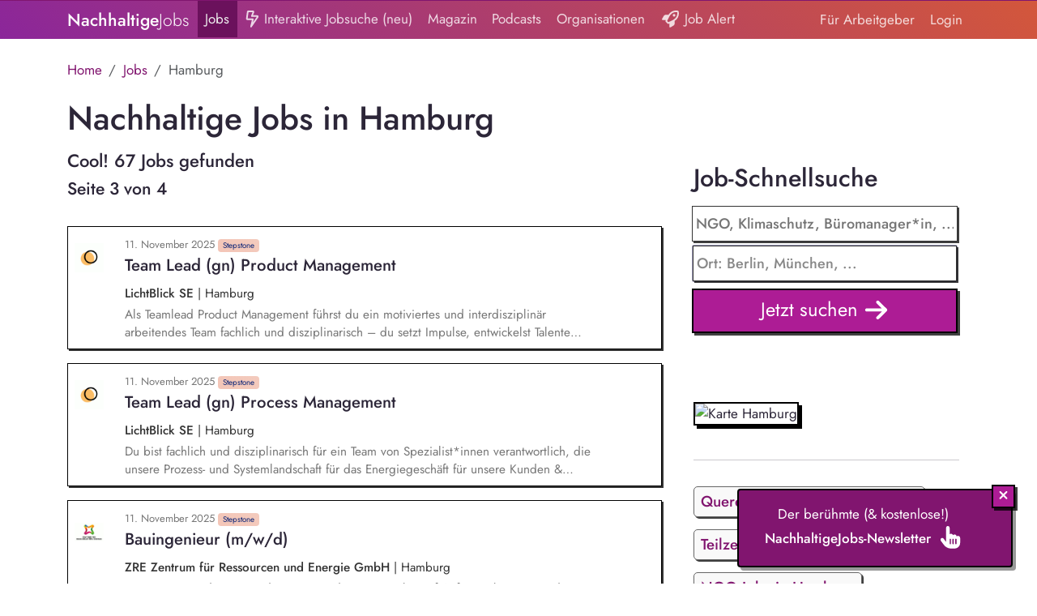

--- FILE ---
content_type: text/html; charset=UTF-8
request_url: https://www.nachhaltigejobs.de/jobs/hamburg/3
body_size: 95548
content:
<!doctype html>
<html lang="de">
<head>
    <meta charset="UTF-8">
    <meta name="viewport"
          content="width=device-width, initial-scale=1.0, maximum-scale=5.0, minimum-scale=1.0">
    <meta http-equiv="X-UA-Compatible" content="ie=edge">

    <title>Nachhaltige Jobs in Hamburg - Seite 3 | NachhaltigeJobs</title>

            <link rel="canonical" href="https://www.nachhaltigejobs.de/jobs/hamburg/3">
        <meta property="og:url"
              content="https://www.nachhaltigejobs.de/jobs/hamburg/3"/>
    
    <link rel="icon" type="image/png" href="/favicon-96x96.png" sizes="96x96" />
    <link rel="icon" type="image/svg+xml" href="/favicon.svg" />
    <link rel="shortcut icon" href="/favicon.ico" />
    <link rel="apple-touch-icon" sizes="180x180" href="/apple-touch-icon.png" />
    <link rel="manifest" href="/site.webmanifest" />

    <link href="https://fonts.googleapis.com/css2?family=Merriweather:ital,wght@0,300;0,400;0,700;0,900;1,300;1,400;1,700;1,900&display=swap" rel="stylesheet">


    
    
    <meta name="twitter:card" content="summary_large_image"/>
    <meta name="twitter:site" content="@NachhaltigeJobs"/>

    <link rel="stylesheet" href="https://cdn-2.nachhaltigejobs.de/build/app-nachhaltigejobs.bc41a490.css">

    <meta property="og:image"
          content="https://cdn-1.nachhaltigejobs.de/static/assets/jobboard/og_image.jpg"/>
    <meta property="og:title"
          content="Nachhaltige Jobs in Hamburg - Seite 3"/>

    <meta property="og:type" content="website"/>

    <meta name="description"
          content="Finde spannende Nachhaltige Jobs (CSR, NGO, Umwelt Jobs) in Hamburg bei NachhaltigeJobs - Jobbörse für CSR, NGO und Umwelt Jobs"/>


    
        <script defer data-domain="www.nachhaltigejobs.de"
                src="https://plausible.io/js/plausible.outbound-links.js"></script>


    
    
    <style>
        .form-input-class-2 {
            position: absolute;
            left: -9999px;
            opacity: 0;
        }

        .fa-ul {
            padding-left: 0;
            margin-left: 2.14285714em;
            list-style-type: none;
        }
        .fa-ul > li {
            position: relative;
        }
        .fa-li {
            position: absolute;
            left: -2.14285714em;
            width: 2.14285714em;
            top: 0.14285714em;
            text-align: center;
        }

        .truncate-1 {
            display: -webkit-box;
            -webkit-line-clamp: 1;
            -webkit-box-orient: vertical;
            overflow: hidden;
            text-overflow: ellipsis;
        }

        .truncate-2 {
            display: -webkit-box;
            -webkit-line-clamp: 2;
            -webkit-box-orient: vertical;
            overflow: hidden;
            text-overflow: ellipsis;
        }

        .truncate {
            display: -webkit-box;
            -webkit-line-clamp: 2;
            -webkit-box-orient: vertical;
            overflow: hidden;
            text-overflow: ellipsis;
        }

         .job-search-line b {
             color: #8b269a;
             background-color: #fff3cd;
             font-weight: 500;
         }
        .external-job-badge {
            background-image: url([data-uri]);
            color: #0C2577;
            font-weight: 400;
            border-radius: 4px;
        }
    </style>

    
</head>
<body style="background-color: #ffffff;">


<div id="app" style="background-color: #ffffff;">

        
            <div class="top-line"></div>
        <nav class="navbar navbar-expand-lg navbar-dark gradient-background" style=""°>
            <div class="container">
                <a class="navbar-brand" href="/"><span style="font-weight: 500;">Nachhaltige</span><span style="font-weight: 300;">Jobs</span>
</a>
                <button class="navbar-toggler" type="button" data-bs-toggle="collapse" data-bs-target="#navbarNav"
                        aria-controls="navbarNav" aria-expanded="false" aria-label="Toggle navigation">
                    <span class="navbar-toggler-icon"></span>
                </button>
                <div class="collapse navbar-collapse" id="navbarNav">
                    <ul class="navbar-nav mr-auto me-auto">

            <li class="nav-item">
            <a class="nav-link nav-link-highlight"
               href="/jobs">Jobs</a>
        </li>
        <li class="nav-item">
            <a class="nav-link "
               href="/jobs/suche"><svg class="pb-1" style="height: 1.5em; width: 1.125em" fill="currentColor" xmlns="http://www.w3.org/2000/svg" viewBox="0 0 384 512"><!--! Font Awesome Pro 6.5.1 by @fontawesome - https://fontawesome.com License - https://fontawesome.com/license (Commercial License) Copyright 2023 Fonticons, Inc. --><path d="M77 48L51.4 240H208c7.4 0 14.4 3.4 18.9 9.2s6.2 13.4 4.4 20.6l-23 91.8L322.8 192H176c-7.9 0-15.3-3.9-19.8-10.4s-5.4-14.9-2.6-22.2L196.9 48H77zM30.4 34.7C33 14.8 50 0 70 0H208.6c28.1 0 47.5 28.3 37.3 54.5L211.1 144H337.9c32.1 0 51.1 35.8 33.2 62.4l-199.2 295c-6.5 9.7-19 13.2-29.7 8.5s-16.3-16.4-13.5-27.7L177.3 288H42.3C18.1 288-.6 266.7 2.6 242.7l27.7-208z"/></svg> Interaktive Jobsuche (neu)</a>
        </li>
    
            <li class="nav-item">
            <a class="nav-link "
               href="/magazin">Magazin</a>
        </li>
    
            <li class="nav-item">
            <a class="nav-link "
               href="/podcasts">Podcasts</a>
        </li>
    
            <li class="nav-item">
            <a class="nav-link "
               href="/verzeichnis">Organisationen</a>
        </li>
    


    <li class="nav-item">
        <a class="nav-link "
           href="/job-alert"><svg class="pb-1" style="height: 1.5em; width: 1.5em" fill="currentColor" xmlns="http://www.w3.org/2000/svg" viewBox="0 0 512 512"><!--! Font Awesome Pro 6.5.1 by @fontawesome - https://fontawesome.com License - https://fontawesome.com/license (Commercial License) Copyright 2023 Fonticons, Inc. --><path d="M368.3 265c-44.5 30.1-129.3 68.2-175.7 88l-35-35c20.4-46.1 59.2-130 89.3-174.4C309.1 52 398.4 41.8 461.7 50.3c8.5 63.3-1.7 152.6-93.3 214.7zM118.5 288c-3.6 8-6.8 15.2-9.4 21.2c-5.2 11.9-2.5 25.7 6.7 34.9l50.7 50.7c9.1 9.1 22.7 11.9 34.5 6.9c6.5-2.7 14.3-6 23-9.8l0 96.2c0 8.6 4.6 16.6 12.1 20.9s16.7 4.2 24.1-.2l88.5-52.5c21.9-13 35.3-36.5 35.3-61.9V312.1c4-2.5 7.7-4.9 11.3-7.3C516.1 222.9 520.1 100.9 506.7 28.1c-2.1-11.6-11.2-20.6-22.8-22.8C411.1-8.1 289.1-4.1 207.2 116.7c-2.4 3.6-4.9 7.3-7.3 11.3l-82.1 0c-25.4 0-49 13.4-61.9 35.3L3.4 251.8c-4.4 7.4-4.5 16.6-.2 24.1S15.4 288 24 288h94.5zM408 144a40 40 0 1 0 -80 0 40 40 0 1 0 80 0z"/></svg> Job Alert</a>
    </li>


    <li class="nav-item d-md-none">
        <a class="nav-link nav-link-highlight border-top"
           href="/jobs/veroeffentlichen">Stellenanzeige veröffentlichen</a>
    </li>

    </ul>
<ul class="navbar-nav">
            <li class="nav-item">
            <a class="nav-link "
               href="/jobs/veroeffentlichen">Für Arbeitgeber</a>
        </li>
        <li id="navbar-login" class="nav-item">
            <a id="navbar-top-login"
               class="nav-link "
               href="/login">Login</a>
        </li>
    </ul>

                </div>
            </div>
        </nav>
    
            <div class="position-absolute top-0 end-0" style="z-index: 2400;">
    <div class="row">
        <div class="col-md-12">
                                            </div>
    </div>
</div>

<script>
    elements = document.getElementsByClassName("close-this");
    for (var i = 0; i < elements.length; i++) {
        elements[i].addEventListener('click', function () {
            this.parentElement.style.display = 'none';
        });
    }
</script>
    
            <div class="container main-container" id="app">
            <div class="row content">
                <div class="col-md-12">
                                        
    <div class="items-index label-show-jobs">

        <div class="row mt-4">
            <div class="col-12 col-md-8">

                <nav aria-label="breadcrumb">
                    <ol class="breadcrumb mb-2">
                        <li class="breadcrumb-item" aria-current="page"><a class="text-primary"
                                                                           href="/">Home</a>
                        </li>

                                                <li class="breadcrumb-item" aria-current="page"><a class="text-primary"
                                                                           href="/jobs/suche">Jobs</a>
                        </li>
                        <li class="breadcrumb-item active" aria-current="page">
                                                            Hamburg
                            
                                                </ol>
                </nav>

            </div>
        </div>

        <div class="row">
            <div class="col-md-8 order-1 order-md-1">
                <div id="homepage-featured-job-labels">
                    <h1>
                        
                                                                                                                        Nachhaltige
                                
                                Jobs
                            
                            in Hamburg
                                            </h1>
                </div>

                <div class="row">
                    <div class="col-md-5">
                        <h4>                                Cool!
                                                        67 Jobs gefunden</h4>
                                                    <h5>Seite 3 von 4</h5>
                                                                    </div>
                    <div class="col-md-7">
                        
                                            </div>
                </div>

                <div class="items-index mt-4">
                    
                                            <a href="/partner-jobs/team-lead-gn-produ-lichtblick-se-258361075463"
   target="_blank"
   class="job-line mt-3
">
    <div class="row">
        <div class="col-9 col-md-9 order-md-2 order-1">
            <div class="publish-date">
                                    11. November 2025
                                                                                    <div class="badge external-job-badge">Stepstone</div>
                
            </div>
            <div class="job-name" title="Team Lead (gn) Product Management">
                Team Lead (gn) Product Management

            </div>
        </div>
        <div class="col-12 col-md-9 order-md-3 order-3 offset-md-1 offset-0">
            <div class="company-name-and-work-location">
                <span class="company-name">
                    LichtBlick SE
                </span>
                <span class="work-location">
                    <span class="d-md-none"><br></span>
                    <span class="d-none d-md-inline-block">|</span>
                    Hamburg
                </span>
            </div>
        </div>
        <div class="col-3 col-md-1 order-md-1 order-2">
                            <div class="logo"
                     style="width: 100%; background-image: url('https://partner-1-static.b-cdn.net/upload_DE/logo/0/logoLichtBlick-SE-68566DE-2010051010.gif'); background-size: contain; background-position: center center;"></div>
                    </div>
    </div>
        <div class="row">
        <div class="offset-md-1 col-md-10 col-12">
                <div class="truncate" style="color: #777;
    font-size: 0.9rem;
    padding-bottom: 1px;
    padding-top: 4px;">Als Teamlead Product Management führst du ein motiviertes und interdisziplinär arbeitendes Team fachlich und disziplinarisch – du setzt Impulse, entwickelst Talente weiter und treibst gemeinsam mit uns die Weiterentwicklung unseres B2C-Produktportfolios für die Energiewende voran. In deiner Rolle verantwortest du ganzheitlich das Produktmanagement für Privatkund*innen mit unseren Commodity Produkten für Strom, Gas & P2H, unser Hardware-Angebot für Prosumer und Flexumer-Lösungen und den Ausbau unserer Produktwelt rund um kommerzielle Flexibility Solutions.</div>
        </div>
    </div>
        
</a>

                                                                                                                                                    <a href="/partner-jobs/team-lead-gn-proce-lichtblick-se-006473323134"
   target="_blank"
   class="job-line mt-3
">
    <div class="row">
        <div class="col-9 col-md-9 order-md-2 order-1">
            <div class="publish-date">
                                    11. November 2025
                                                                                    <div class="badge external-job-badge">Stepstone</div>
                
            </div>
            <div class="job-name" title="Team Lead (gn) Process Management">
                Team Lead (gn) Process Management

            </div>
        </div>
        <div class="col-12 col-md-9 order-md-3 order-3 offset-md-1 offset-0">
            <div class="company-name-and-work-location">
                <span class="company-name">
                    LichtBlick SE
                </span>
                <span class="work-location">
                    <span class="d-md-none"><br></span>
                    <span class="d-none d-md-inline-block">|</span>
                    Hamburg
                </span>
            </div>
        </div>
        <div class="col-3 col-md-1 order-md-1 order-2">
                            <div class="logo"
                     style="width: 100%; background-image: url('https://partner-1-static.b-cdn.net/upload_DE/logo/0/logoLichtBlick-SE-68566DE-2010051010.gif'); background-size: contain; background-position: center center;"></div>
                    </div>
    </div>
        <div class="row">
        <div class="offset-md-1 col-md-10 col-12">
                <div class="truncate" style="color: #777;
    font-size: 0.9rem;
    padding-bottom: 1px;
    padding-top: 4px;">Du bist fachlich und disziplinarisch für ein Team von Spezialist*innen verantwortlich, die unsere Prozess- und Systemlandschaft für das Energiegeschäft für unsere Kunden & Marktpartner betreiben und weiterentwickeln. Zur Prozesslandschaft gehören auch interne Prozesse und Abläufe im Kundendienst und der Marktkommunikation, die du ebenfalls mit deinem Team optimierst & automatisierst. Du baust ein datenbasiertes Prozesscontrolling auf und entwickelst datengetrieben unsere Prozesslandschaft weiter.</div>
        </div>
    </div>
        
</a>

                                                                                                                                                    <a href="/partner-jobs/bauingenieur-m-w-d-zre-zentrum-fuer-ressource-601477911201"
   target="_blank"
   class="job-line mt-3
">
    <div class="row">
        <div class="col-9 col-md-9 order-md-2 order-1">
            <div class="publish-date">
                                    11. November 2025
                                                                                    <div class="badge external-job-badge">Stepstone</div>
                
            </div>
            <div class="job-name" title="Bauingenieur (m/w/d)">
                Bauingenieur (m/w/d)

            </div>
        </div>
        <div class="col-12 col-md-9 order-md-3 order-3 offset-md-1 offset-0">
            <div class="company-name-and-work-location">
                <span class="company-name">
                    ZRE Zentrum für Ressourcen und Energie GmbH
                </span>
                <span class="work-location">
                    <span class="d-md-none"><br></span>
                    <span class="d-none d-md-inline-block">|</span>
                    Hamburg
                </span>
            </div>
        </div>
        <div class="col-3 col-md-1 order-md-1 order-2">
                            <div class="logo"
                     style="width: 100%; background-image: url('https://partner-1-static.b-cdn.net/upload_DE/logo/6/logoZRE-Zentrum-fur-Ressourcen-und-Energie-GmbH-327755DE-2305101132.gif'); background-size: contain; background-position: center center;"></div>
                    </div>
    </div>
        <div class="row">
        <div class="offset-md-1 col-md-10 col-12">
                <div class="truncate" style="color: #777;
    font-size: 0.9rem;
    padding-bottom: 1px;
    padding-top: 4px;">Operative Koordination und Betreuung der Bauprojekte auf Auftraggeberseite in den Leistungsphasen 3 bis 9 gemäß HOAI. Erstellung von Ausschreibungsunterlagen nach VOB auf Basis vorhandener Vorlagen. Prüfung von Rechnungen und Aufmaßen. Mitwirkung bei Nachtragsprüfung und -verhandlung. Durchführung interner Projekt-Reportings, Analyse von Abweichungen und Ableitung von Handlungsempfehlungen. Abstimmung mit internen Fachabteilungen sowie externen Planern und ausführenden Firmen.</div>
        </div>
    </div>
        
</a>

                                                                                    <div class="colored-background boxed boxed-grey boxed-hover show-jobs-newsletter-box mt-3">
    <form action="/job-alert" method="post"
          name="mc-embedded-subscribe-form" class="validate"
          target="_blank" novalidate>
        <div class="row">
            <div class="col-12 col-md-6 show-jobs-newsletter-label">
                <div>Täglichen »Job Alert« abonnieren &amp; keine Jobs verpassen:</div>
            </div>
            <div class="col-12 col-md-4">

                <input type="email" id="job_alert_user_email" name="job_alert_user_email"
                       required="required"
                       aria-describedby="job_alert_user_email_help"
                       placeholder="meine@email.de"
                       class="required email form-control boxed boxed-hover">
                <input type="hidden" value="JOB_SEARCH:hamburg" name="source">
                <input type="hidden" value="inline" name="signup_type">
                <input type="hidden" name="token" value="4ede76c97dc286ff8de8d1ce.txYunFhN-8Z16GlAV9RjNUZa2-hONolo8jVuqi6TLGM.jkJe1i8ljL45tycZI54hcTc0jJw9bv0PoAc-6xnfQxeaZ3nMLBmYsRbcMA">

            </div>
            <div class="col-12 col-md-2">
                <button type="submit" name="subscribe" class="btn btn-neo btn-light">Abonnieren
                </button>
            </div>
        </div>
            </form>
</div>
                                                                                                                            <a href="/partner-jobs/projektingenieur-in-behoerde-fuer-verkehr-und-m-215306143677"
   target="_blank"
   class="job-line mt-3
">
    <div class="row">
        <div class="col-9 col-md-9 order-md-2 order-1">
            <div class="publish-date">
                                    10. November 2025
                                                                                    <div class="badge external-job-badge">Stepstone</div>
                
            </div>
            <div class="job-name" title="Projektingenieur:in als Projektleitung konstruktiver Ingenieurbau – Schwerpunkt Nachhaltigkeit">
                Projektingenieur:in als Projektleitung konstruktiver Ingenieurbau – Schwerpunkt Nachhalt...

            </div>
        </div>
        <div class="col-12 col-md-9 order-md-3 order-3 offset-md-1 offset-0">
            <div class="company-name-and-work-location">
                <span class="company-name">
                    Behörde für Verkehr und Mobilitätswende
                </span>
                <span class="work-location">
                    <span class="d-md-none"><br></span>
                    <span class="d-none d-md-inline-block">|</span>
                    Hamburg
                </span>
            </div>
        </div>
        <div class="col-3 col-md-1 order-md-1 order-2">
                            <div class="logo"
                     style="width: 100%; background-image: url('https://partner-1-static.b-cdn.net/upload_DE/logo/C/logoBehorde-fur-Verkehr-und-Mobilitaetswende-249593DE-2408210855.gif'); background-size: contain; background-position: center center;"></div>
                    </div>
    </div>
        <div class="row">
        <div class="offset-md-1 col-md-10 col-12">
                <div class="truncate" style="color: #777;
    font-size: 0.9rem;
    padding-bottom: 1px;
    padding-top: 4px;">Du leitest oder bearbeitest eigenverantwortliche Strategie- oder Bauprojekte im konstruktiven Ingenieurbau der Infrastruktur mit einem klaren Fokus auf Nachhaltigkeit, entwickelst nachhaltige Konzepte weiter und setzt fortschrittliche digitale Methoden in der Bearbeitung oder Leitung der Projekte ein, koordinierst und führst Projektteams, inklusive interner Mitarbeiter:innen und externer Fachplaner:innen und trägst die Verantwortung für Lösungen, Konfliktmanagement und Abstimmungen.</div>
        </div>
    </div>
        
</a>

                                                                                                                                                    <a href="/partner-jobs/stellvertretende-ber-hansestadt-luebeck-bereich-343528606080"
   target="_blank"
   class="job-line mt-3
">
    <div class="row">
        <div class="col-9 col-md-9 order-md-2 order-1">
            <div class="publish-date">
                                    7. November 2025
                                                                                    <div class="badge external-job-badge">Stepstone</div>
                
            </div>
            <div class="job-name" title="Stellvertretende Bereichsleitung Soziale Sicherung">
                Stellvertretende Bereichsleitung Soziale Sicherung

            </div>
        </div>
        <div class="col-12 col-md-9 order-md-3 order-3 offset-md-1 offset-0">
            <div class="company-name-and-work-location">
                <span class="company-name">
                    Hansestadt Lübeck Bereich Soziale Sicherung
                </span>
                <span class="work-location">
                    <span class="d-md-none"><br></span>
                    <span class="d-none d-md-inline-block">|</span>
                    Lübeck
                </span>
            </div>
        </div>
        <div class="col-3 col-md-1 order-md-1 order-2">
                            <div class="logo"
                     style="width: 100%; background-image: url('https://partner-1-static.b-cdn.net/upload_DE/logo/7/logoHansestadt-Lubeck-Bereich-Soziale-Sicherung-236887DE-1911051439.gif'); background-size: contain; background-position: center center;"></div>
                    </div>
    </div>
        <div class="row">
        <div class="offset-md-1 col-md-10 col-12">
                <div class="truncate" style="color: #777;
    font-size: 0.9rem;
    padding-bottom: 1px;
    padding-top: 4px;">die Ausübung der Fachaufsicht für die Abteilungen des Bereichs, sowie das Treffen von Entscheidungen in fachlichen, personellen, finanzwirtschaftlichen und organisatorischen Angelegenheiten im Rahmen der übertragenen Befugnisse. die Entwicklung und Vorbereitung eigener Strategien für die fachliche Weiterentwicklung der zugeordneten Abteilungen sowie für den gesamten Bereich. die Unterstützung der Abteilungsleitungen in fachlichen Angelegenheiten und bei Führungsfragen im Rahmen der übertragenen Befugnisse.</div>
        </div>
    </div>
        
</a>

                                                                                                                                                    <a href="/partner-jobs/manager-in-digitale-green-planet-energy-eg-984415431403"
   target="_blank"
   class="job-line mt-3
">
    <div class="row">
        <div class="col-9 col-md-9 order-md-2 order-1">
            <div class="publish-date">
                                    7. November 2025
                                                                                    <div class="badge external-job-badge">Stepstone</div>
                
            </div>
            <div class="job-name" title="Manager:in (digitale) Vertriebsstrategie und -entwicklung">
                Manager:in (digitale) Vertriebsstrategie und -entwicklung

            </div>
        </div>
        <div class="col-12 col-md-9 order-md-3 order-3 offset-md-1 offset-0">
            <div class="company-name-and-work-location">
                <span class="company-name">
                    Green Planet Energy eG
                </span>
                <span class="work-location">
                    <span class="d-md-none"><br></span>
                    <span class="d-none d-md-inline-block">|</span>
                    Hamburg
                </span>
            </div>
        </div>
        <div class="col-3 col-md-1 order-md-1 order-2">
                            <div class="logo"
                     style="width: 100%; background-image: url('https://partner-1-static.b-cdn.net/upload_DE/logo/A/logoGreen-Planet-Energy-eG-30294DE-2407161212.gif'); background-size: contain; background-position: center center;"></div>
                    </div>
    </div>
        <div class="row">
        <div class="offset-md-1 col-md-10 col-12">
                <div class="truncate" style="color: #777;
    font-size: 0.9rem;
    padding-bottom: 1px;
    padding-top: 4px;">Du entwickelst eine Vertriebsstrategie und Maßnahmen/Strukturen für eine systematische Vertriebssteuerung. Du überprüfst, optimierst und erneuerst unsere Vertriebsprozesse – ein besonderer Fokus liegt hier auf Digitalisierung und Automatisierung. Du erarbeitest neue Vertriebsmethoden und innovative Ideen zur Neukund:innen-Gewinnung. Du stellst eine proaktive Marktbearbeitung sicher und analysierst fortlaufend neue Marktchancen. Du etablierst eine Systematik zur Reaktion auf Wettbewerbsveränderungen und dynamische Marktstandards.</div>
        </div>
    </div>
        
</a>

                                                                                                                                                    <a href="/partner-jobs/sachbearbeitung-park-gemeinde-wentorf-bei-hamb-051305241394"
   target="_blank"
   class="job-line mt-3
">
    <div class="row">
        <div class="col-9 col-md-9 order-md-2 order-1">
            <div class="publish-date">
                                    7. November 2025
                                                                                    <div class="badge external-job-badge">Stepstone</div>
                
            </div>
            <div class="job-name" title="Sachbearbeitung Park- und Grünflächen (Ingenieur/in) (m/w/d)">
                Sachbearbeitung Park- und Grünflächen (Ingenieur/in) (m/w/d)

            </div>
        </div>
        <div class="col-12 col-md-9 order-md-3 order-3 offset-md-1 offset-0">
            <div class="company-name-and-work-location">
                <span class="company-name">
                    Gemeinde Wentorf bei Hamburg
                </span>
                <span class="work-location">
                    <span class="d-md-none"><br></span>
                    <span class="d-none d-md-inline-block">|</span>
                    Wentorf bei Hamburg
                </span>
            </div>
        </div>
        <div class="col-3 col-md-1 order-md-1 order-2">
                            <div class="logo"
                     style="width: 100%; background-image: url('https://partner-1-static.b-cdn.net/upload_DE/logo/0/logoGemeinde-Wentorf-bei-Hamburg-262131DE-2104210914.gif'); background-size: contain; background-position: center center;"></div>
                    </div>
    </div>
        <div class="row">
        <div class="offset-md-1 col-md-10 col-12">
                <div class="truncate" style="color: #777;
    font-size: 0.9rem;
    padding-bottom: 1px;
    padding-top: 4px;">Planung und Gestaltung von öffentlichen Grünflächen, Spiel- und Sportanlagen, Schulhöfen und Erholungsanlagen. Fachliche Beratung zu Freiraumplanung, Ausgleichsmaßnahmen, Klimaschutz und Biodiversität. Erstellung und Steuerung von Pflege- und Unterhaltungskonzepten für Grünflächen. Organisation der Pflege gemeindlicher Außenanlagen (z. B. Spielplätze, Kitas, Schulen). Vorbereitung und Begleitung von Vergabeverfahren, ggf. inkl. Bauleitung und Abrechnung.</div>
        </div>
    </div>
        
</a>

                                                                                                                                                    <a href="/partner-jobs/heilerzieher-in-er-evangelische-stiftung-als-291688400672"
   target="_blank"
   class="job-line mt-3
">
    <div class="row">
        <div class="col-9 col-md-9 order-md-2 order-1">
            <div class="publish-date">
                                    7. November 2025
                                                                                    <div class="badge external-job-badge">Stepstone</div>
                
            </div>
            <div class="job-name" title="Heilerzieher *in, Erzieher *in, Gesundheits- und Krankenpfleger *in (m/w/d) für unsere Hausgemeinschaft in Burgwedel">
                Heilerzieher *in, Erzieher *in, Gesundheits- und Krankenpfleger *in (m/w/d) für unsere Ha...

            </div>
        </div>
        <div class="col-12 col-md-9 order-md-3 order-3 offset-md-1 offset-0">
            <div class="company-name-and-work-location">
                <span class="company-name">
                    Evangelische Stiftung Alsterdorf - alsterdorf assistenz west gGmbH
                </span>
                <span class="work-location">
                    <span class="d-md-none"><br></span>
                    <span class="d-none d-md-inline-block">|</span>
                    Hamburg
                </span>
            </div>
        </div>
        <div class="col-3 col-md-1 order-md-1 order-2">
                            <div class="logo"
                     style="width: 100%; background-image: url('https://partner-1-static.b-cdn.net/upload_DE/logo/E/logoEvangelische-Stiftung-Alsterdorf-alsterdorf-assistenz-west-gGmbH-81885DE.gif'); background-size: contain; background-position: center center;"></div>
                    </div>
    </div>
        <div class="row">
        <div class="offset-md-1 col-md-10 col-12">
                <div class="truncate" style="color: #777;
    font-size: 0.9rem;
    padding-bottom: 1px;
    padding-top: 4px;">Persönliche Assistenz, die wirklich etwas bewegt: Begleiten Sie Menschen mit Unterstützungsbedarf in ihrem Alltag und fördern Sie ihre Selbstständigkeit. Vielfalt im Arbeitsalltag: Ob Assistenz bei der Selbstsorge, hauswirtschaftliche Tätigkeiten, pflegerische Unterstützung oder Beratung – bei uns ist kein Tag wie der andere. Teilhabe ermöglichen: Helfen Sie mit, soziale Netzwerke zu gestalten und die Teilhabe am kulturellen und gesellschaftlichen Leben zu fördern.</div>
        </div>
    </div>
        
</a>

                                                                                                                                                    <a href="/partner-jobs/mitarbeiter-in-im-te-green-planet-energy-eg-784682822054"
   target="_blank"
   class="job-line mt-3
">
    <div class="row">
        <div class="col-9 col-md-9 order-md-2 order-1">
            <div class="publish-date">
                                    7. November 2025
                                                                                    <div class="badge external-job-badge">Stepstone</div>
                
            </div>
            <div class="job-name" title="Mitarbeiter:in im Team Netzabrechnung / Lieferantenwechsel im Bereich Marktkommunikation &amp; Abrechnung">
                Mitarbeiter:in im Team Netzabrechnung / Lieferantenwechsel im Bereich Marktkommunikation &amp;...

            </div>
        </div>
        <div class="col-12 col-md-9 order-md-3 order-3 offset-md-1 offset-0">
            <div class="company-name-and-work-location">
                <span class="company-name">
                    Green Planet Energy eG
                </span>
                <span class="work-location">
                    <span class="d-md-none"><br></span>
                    <span class="d-none d-md-inline-block">|</span>
                    Hamburg
                </span>
            </div>
        </div>
        <div class="col-3 col-md-1 order-md-1 order-2">
                            <div class="logo"
                     style="width: 100%; background-image: url('https://partner-1-static.b-cdn.net/upload_DE/logo/A/logoGreen-Planet-Energy-eG-30294DE-2407161212.gif'); background-size: contain; background-position: center center;"></div>
                    </div>
    </div>
        <div class="row">
        <div class="offset-md-1 col-md-10 col-12">
                <div class="truncate" style="color: #777;
    font-size: 0.9rem;
    padding-bottom: 1px;
    padding-top: 4px;">Du kümmerst dich um alle anfallenden Aufgaben der Netzabrechnungsprüfung und hast dabei stets die regulatorischen sowie gesetzlichen Vorgaben im Blick. Im Austausch mit Marktpartnern und angrenzenden Fachbereichen klärst du offene Fragen und findest gemeinsam Lösungen. Du unterstützt deine Kolleg:innen bei der Bearbeitung von Wechselprozessen und trägst dazu bei, dass alles reibungslos läuft.</div>
        </div>
    </div>
        
</a>

                                                                                                                                                    <a href="/partner-jobs/senior-produktmanage-lichtblick-se-156747516476"
   target="_blank"
   class="job-line mt-3
">
    <div class="row">
        <div class="col-9 col-md-9 order-md-2 order-1">
            <div class="publish-date">
                                    6. November 2025
                                                                                    <div class="badge external-job-badge">Stepstone</div>
                
            </div>
            <div class="job-name" title="Senior Produktmanager (gn) Metering Services">
                Senior Produktmanager (gn) Metering Services

            </div>
        </div>
        <div class="col-12 col-md-9 order-md-3 order-3 offset-md-1 offset-0">
            <div class="company-name-and-work-location">
                <span class="company-name">
                    LichtBlick SE
                </span>
                <span class="work-location">
                    <span class="d-md-none"><br></span>
                    <span class="d-none d-md-inline-block">|</span>
                    Hamburg
                </span>
            </div>
        </div>
        <div class="col-3 col-md-1 order-md-1 order-2">
                            <div class="logo"
                     style="width: 100%; background-image: url('https://partner-1-static.b-cdn.net/upload_DE/logo/0/logoLichtBlick-SE-68566DE-2010051010.gif'); background-size: contain; background-position: center center;"></div>
                    </div>
    </div>
        <div class="row">
        <div class="offset-md-1 col-md-10 col-12">
                <div class="truncate" style="color: #777;
    font-size: 0.9rem;
    padding-bottom: 1px;
    padding-top: 4px;">Du verantwortest die Produktstrategie und gestaltest Roadmaps sowie Konzepte für unsere Metering Services in enger Abstimmung mit internen Kund*innen, MSB-Dienstleister*innen und LichtBlick-Tochtergesellschaften. Dabei stellst du die Einhaltung aller relevanten regulatorischen Anforderungen und Standards im Messstellenbetrieb sicher, prüfst die Kompatibilität der Hardware und koordinierst die Implementierung von Änderungen. Du steuerst unsere Dienstleister*innen für den Messstellenbetrieb hinsichtlich Performance und strategischer Themen wie Produktneuentwicklungen, Hardwarestrategien und Installationen.</div>
        </div>
    </div>
        
</a>

                                                                                                                                                    <a href="/partner-jobs/sozialpaedagogin-bzw-freie-und-hansestadt-hamb-358453820595"
   target="_blank"
   class="job-line mt-3
">
    <div class="row">
        <div class="col-9 col-md-9 order-md-2 order-1">
            <div class="publish-date">
                                    6. November 2025
                                                                                    <div class="badge external-job-badge">Stepstone</div>
                
            </div>
            <div class="job-name" title="Sozialpädagogin bzw. Sozialpädagoge (m/w/d) im Allgemeinen Sozialen Dienst (ASD)">
                Sozialpädagogin bzw. Sozialpädagoge (m/w/d) im Allgemeinen Sozialen Dienst (ASD)

            </div>
        </div>
        <div class="col-12 col-md-9 order-md-3 order-3 offset-md-1 offset-0">
            <div class="company-name-and-work-location">
                <span class="company-name">
                    Freie und Hansestadt Hamburg - Bezirksamt Hamburg-Nord
                </span>
                <span class="work-location">
                    <span class="d-md-none"><br></span>
                    <span class="d-none d-md-inline-block">|</span>
                    Hamburg
                </span>
            </div>
        </div>
        <div class="col-3 col-md-1 order-md-1 order-2">
                            <div class="logo"
                     style="width: 100%; background-image: url('https://partner-1-static.b-cdn.net/upload_DE/logo/F/logoFreie-und-Hansestadt-Hamburg-Bezirksamt-Hamburg-Nord-116365DE.gif'); background-size: contain; background-position: center center;"></div>
                    </div>
    </div>
        <div class="row">
        <div class="offset-md-1 col-md-10 col-12">
                <div class="truncate" style="color: #777;
    font-size: 0.9rem;
    padding-bottom: 1px;
    padding-top: 4px;">Sie informieren und beraten Eltern sowie Ratsuchende in Fragen der Erziehung, des Sorgerechts sowie bei Trennung und Scheidung. Sie vermitteln Hilfen, betreiben Krisenintervention und begleiten ambulante sowie stationäre Hilfen zur Erziehung. Sie nehmen das Wächteramt bei Gefährdung des Wohls von Kindern und Jugendlichen wahr, leiten notwendige Schutzmaßnahmen ein, die ggf. bis zur Inobhutnahme führen können und wirken bei Verfahren vor dem Familiengericht mit.</div>
        </div>
    </div>
        
</a>

                                                                                                                                                    <a href="/partner-jobs/sales-support-gn-e-lichtblick-se-123374034564"
   target="_blank"
   class="job-line mt-3
">
    <div class="row">
        <div class="col-9 col-md-9 order-md-2 order-1">
            <div class="publish-date">
                                    6. November 2025
                                                                                    <div class="badge external-job-badge">Stepstone</div>
                
            </div>
            <div class="job-name" title="Sales Support (gn) External Sales B2B">
                Sales Support (gn) External Sales B2B

            </div>
        </div>
        <div class="col-12 col-md-9 order-md-3 order-3 offset-md-1 offset-0">
            <div class="company-name-and-work-location">
                <span class="company-name">
                    LichtBlick SE
                </span>
                <span class="work-location">
                    <span class="d-md-none"><br></span>
                    <span class="d-none d-md-inline-block">|</span>
                    Hamburg
                </span>
            </div>
        </div>
        <div class="col-3 col-md-1 order-md-1 order-2">
                            <div class="logo"
                     style="width: 100%; background-image: url('https://partner-1-static.b-cdn.net/upload_DE/logo/0/logoLichtBlick-SE-68566DE-2010051010.gif'); background-size: contain; background-position: center center;"></div>
                    </div>
    </div>
        <div class="row">
        <div class="offset-md-1 col-md-10 col-12">
                <div class="truncate" style="color: #777;
    font-size: 0.9rem;
    padding-bottom: 1px;
    padding-top: 4px;">Du bereitest Lead-Daten auf, prüfst und liest sie ins System ein und erstellst komplexe Bündelstrukturen. Bonitätsprüfungen und die Einschätzung von Zahlungsausfallrisiken meisterst du routiniert. Das Beantragen, Pflegen und Prüfen von Warenkreditversicherungen gehört ebenso zu deinen Aufgaben wie die Verwaltung der Absicherung. Du berätst und unterstützt externe Vertriebsorganisationen telefonisch und schriftlich, schaffst Vertrauen und baust nachhaltige Beziehungen auf.</div>
        </div>
    </div>
        
</a>

                                                                                                                                                    <a href="/partner-jobs/werkstudierende-m-w-fuer-soziales-s-s-gemein-948009660201"
   target="_blank"
   class="job-line mt-3
">
    <div class="row">
        <div class="col-9 col-md-9 order-md-2 order-1">
            <div class="publish-date">
                                    6. November 2025
                                                                                    <div class="badge external-job-badge">Stepstone</div>
                
            </div>
            <div class="job-name" title="Werkstudierende (m/w/d) Sozialarbeit/-pädagogik im Bereich stationäre Wohngruppen">
                Werkstudierende (m/w/d) Sozialarbeit/-pädagogik im Bereich stationäre Wohngruppen

            </div>
        </div>
        <div class="col-12 col-md-9 order-md-3 order-3 offset-md-1 offset-0">
            <div class="company-name-and-work-location">
                <span class="company-name">
                    FÜR SOZIALES | S&amp;S gemeinnützige Gesellschaft für Soziales mbH
                </span>
                <span class="work-location">
                    <span class="d-md-none"><br></span>
                    <span class="d-none d-md-inline-block">|</span>
                    Hamburg
                </span>
            </div>
        </div>
        <div class="col-3 col-md-1 order-md-1 order-2">
                            <div class="logo"
                     style="width: 100%; background-image: url('https://partner-1-static.b-cdn.net/upload_DE/logo/4/logoS-S-gemeinnutzige-Gesellschaft-fur-Soziales-mbH-104225DE.gif'); background-size: contain; background-position: center center;"></div>
                    </div>
    </div>
        <div class="row">
        <div class="offset-md-1 col-md-10 col-12">
                <div class="truncate" style="color: #777;
    font-size: 0.9rem;
    padding-bottom: 1px;
    padding-top: 4px;">Du unterstützt die pädagogischen Teams in unseren stationären Wohngruppen für Kinder und Jugendliche. Du bist engagiert, zuverlässig und hast Lust auf Herausforderungen. Du bist spontan, flexibel und arbeitest gerne – auch nachts, samstags, sonntags und feiertags. Du magst Kinder und Jugendliche und freust dich, auf vielfältige Charaktere zu treffen und diese zu begleiten.</div>
        </div>
    </div>
        
</a>

                                                                                                                                                    <a href="/partner-jobs/teamlead-gn-next-o-lichtblick-se-211269929103"
   target="_blank"
   class="job-line mt-3
">
    <div class="row">
        <div class="col-9 col-md-9 order-md-2 order-1">
            <div class="publish-date">
                                    6. November 2025
                                                                                    <div class="badge external-job-badge">Stepstone</div>
                
            </div>
            <div class="job-name" title="Teamlead (gn) Next Operations">
                Teamlead (gn) Next Operations

            </div>
        </div>
        <div class="col-12 col-md-9 order-md-3 order-3 offset-md-1 offset-0">
            <div class="company-name-and-work-location">
                <span class="company-name">
                    LichtBlick SE
                </span>
                <span class="work-location">
                    <span class="d-md-none"><br></span>
                    <span class="d-none d-md-inline-block">|</span>
                    Hamburg
                </span>
            </div>
        </div>
        <div class="col-3 col-md-1 order-md-1 order-2">
                            <div class="logo"
                     style="width: 100%; background-image: url('https://partner-1-static.b-cdn.net/upload_DE/logo/0/logoLichtBlick-SE-68566DE-2010051010.gif'); background-size: contain; background-position: center center;"></div>
                    </div>
    </div>
        <div class="row">
        <div class="offset-md-1 col-md-10 col-12">
                <div class="truncate" style="color: #777;
    font-size: 0.9rem;
    padding-bottom: 1px;
    padding-top: 4px;">Du gestaltest die Inbetriebnahme innovativer, zukunftsweisender und kundenzentrierter Energielösungen. Du steigerst den Reifegrad der Prozesse und übergibst nach erfolgreicher Implementierung an den operativen Bereich. Du führst ein virtuelles Team von Spezialist*innen aus den Bereichen Operations, Customer Service und bist für die Prozessdigitalisierung verantwortlich. Du bist das verbindende Element zwischen der Produktentwicklung, dem Vertrieb und Fulfillment.</div>
        </div>
    </div>
        
</a>

                                                                                                                                                    <a href="/partner-jobs/sachbearbeiterin-gn-lichtblick-se-482744523669"
   target="_blank"
   class="job-line mt-3
">
    <div class="row">
        <div class="col-9 col-md-9 order-md-2 order-1">
            <div class="publish-date">
                                    6. November 2025
                                                                                    <div class="badge external-job-badge">Stepstone</div>
                
            </div>
            <div class="job-name" title="Sachbearbeiterin (gn) Mahnwesen">
                Sachbearbeiterin (gn) Mahnwesen

            </div>
        </div>
        <div class="col-12 col-md-9 order-md-3 order-3 offset-md-1 offset-0">
            <div class="company-name-and-work-location">
                <span class="company-name">
                    LichtBlick SE
                </span>
                <span class="work-location">
                    <span class="d-md-none"><br></span>
                    <span class="d-none d-md-inline-block">|</span>
                    Hamburg
                </span>
            </div>
        </div>
        <div class="col-3 col-md-1 order-md-1 order-2">
                            <div class="logo"
                     style="width: 100%; background-image: url('https://partner-1-static.b-cdn.net/upload_DE/logo/0/logoLichtBlick-SE-68566DE-2010051010.gif'); background-size: contain; background-position: center center;"></div>
                    </div>
    </div>
        <div class="row">
        <div class="offset-md-1 col-md-10 col-12">
                <div class="truncate" style="color: #777;
    font-size: 0.9rem;
    padding-bottom: 1px;
    padding-top: 4px;">Du unterstützt bei der Automatisierung operativer Prozesse und Workflows. Die Übergabe von Daten an Inkassodienstleister*innen gehört zu deinem Verantwortungsbereich. Du stellst die Datenqualität sicher und führst Plausibilitätsprüfungen vor Übergaben durch. Die Pflege, Anpassung und Korrektur von Daten im System übernimmst du eigenständig. Beim Aufbau und der Pflege von Reporting-Strukturen wirkst du mit und erstellst regelmäßige Berichte.</div>
        </div>
    </div>
        
</a>

                                                                                                                                                    <a href="/partner-jobs/sachbearbeiter-in-g-lichtblick-se-903728711745"
   target="_blank"
   class="job-line mt-3
">
    <div class="row">
        <div class="col-9 col-md-9 order-md-2 order-1">
            <div class="publish-date">
                                    5. November 2025
                                                                                    <div class="badge external-job-badge">Stepstone</div>
                
            </div>
            <div class="job-name" title="Sachbearbeiter*in (gn) Customer Service B2B (Befristung im Rahmen einer Elternzeitvertretung)">
                Sachbearbeiter*in (gn) Customer Service B2B (Befristung im Rahmen einer Elternzeitvertretu...

            </div>
        </div>
        <div class="col-12 col-md-9 order-md-3 order-3 offset-md-1 offset-0">
            <div class="company-name-and-work-location">
                <span class="company-name">
                    LichtBlick SE
                </span>
                <span class="work-location">
                    <span class="d-md-none"><br></span>
                    <span class="d-none d-md-inline-block">|</span>
                    Hamburg
                </span>
            </div>
        </div>
        <div class="col-3 col-md-1 order-md-1 order-2">
                            <div class="logo"
                     style="width: 100%; background-image: url('https://partner-1-static.b-cdn.net/upload_DE/logo/0/logoLichtBlick-SE-68566DE-2010051010.gif'); background-size: contain; background-position: center center;"></div>
                    </div>
    </div>
        <div class="row">
        <div class="offset-md-1 col-md-10 col-12">
                <div class="truncate" style="color: #777;
    font-size: 0.9rem;
    padding-bottom: 1px;
    padding-top: 4px;">Du präsentierst die LichtBlick Philosophie als zentrale Ansprechpartner*in für alle Anliegen unserer Geschäftskunden mit deiner Stimme, deiner persönlichen Art und deinem Umgang mit den Anliegen unserer Kund*innen. Die Annahme eingehender Anfragen per Telefon und E-Mail sowie die professionelle und zielgerichtete Bearbeitung sämtlicher Anliegen gehört zu deinem Verantwortungsbereich. Dein Anspruch ist es möglichst umfassend alle sachlichen Anliegen zu beantworten und den Kund*innen mit jedem Kontakt einen nachhaltig positiven Eindruck zu vermitteln.</div>
        </div>
    </div>
        
</a>

                                                                                                                                                    <a href="/partner-jobs/praktikum-im-bereich-edeka-zentrale-stiftung-847882442515"
   target="_blank"
   class="job-line mt-3
">
    <div class="row">
        <div class="col-9 col-md-9 order-md-2 order-1">
            <div class="publish-date">
                                    3. November 2025
                                                                                    <div class="badge external-job-badge">Stepstone</div>
                
            </div>
            <div class="job-name" title="Praktikum im Bereich Nachhaltigkeit: Soziales und Menschenrechte (m/w/d)">
                Praktikum im Bereich Nachhaltigkeit: Soziales und Menschenrechte (m/w/d)

            </div>
        </div>
        <div class="col-12 col-md-9 order-md-3 order-3 offset-md-1 offset-0">
            <div class="company-name-and-work-location">
                <span class="company-name">
                    EDEKA ZENTRALE Stiftung &amp; Co. KG
                </span>
                <span class="work-location">
                    <span class="d-md-none"><br></span>
                    <span class="d-none d-md-inline-block">|</span>
                    Hamburg
                </span>
            </div>
        </div>
        <div class="col-3 col-md-1 order-md-1 order-2">
                            <div class="logo"
                     style="width: 100%; background-image: url('https://partner-1-static.b-cdn.net/upload_DE/logo/7/logoEDEKA-Aktiengesellschaft-46784DE-2007200940.gif'); background-size: contain; background-position: center center;"></div>
                    </div>
    </div>
        <div class="row">
        <div class="offset-md-1 col-md-10 col-12">
                <div class="truncate" style="color: #777;
    font-size: 0.9rem;
    padding-bottom: 1px;
    padding-top: 4px;">Unterstützung bei der Umsetzung des Lieferkettensorgfaltspflichtengesetzes (LkSG) im EDEKA Verbund, z.B. bei der Begleitung von softwarebasierten Risikoanalysen. Mitwirkung bei der konzeptionellen Weiterentwicklung zur Absicherung von Sozialstandards in der Lieferkette. Unterstützung des Engagements in Brancheninitiativen und der Zusammenarbeit mit Zertifizierungssystemen. Mitarbeit im operativen Tagesgeschäft der Abteilung, z.B. durch die Erstellung von Präsentationen, Recherchetätigkeiten sowie interne und externe Kommunikation und Abstimmung.</div>
        </div>
    </div>
        
</a>

                                                                                                                                                    <a href="/partner-jobs/mitarbeiter-in-liefe-green-planet-energy-eg-664436939136"
   target="_blank"
   class="job-line mt-3
">
    <div class="row">
        <div class="col-9 col-md-9 order-md-2 order-1">
            <div class="publish-date">
                                    30. Oktober 2025
                                                                                    <div class="badge external-job-badge">Stepstone</div>
                
            </div>
            <div class="job-name" title="Mitarbeiter:in Lieferantenwechsel / Netzabrechnung im Bereich Marktkommunikation und Abrechnung">
                Mitarbeiter:in Lieferantenwechsel / Netzabrechnung im Bereich Marktkommunikation und Abrec...

            </div>
        </div>
        <div class="col-12 col-md-9 order-md-3 order-3 offset-md-1 offset-0">
            <div class="company-name-and-work-location">
                <span class="company-name">
                    Green Planet Energy eG
                </span>
                <span class="work-location">
                    <span class="d-md-none"><br></span>
                    <span class="d-none d-md-inline-block">|</span>
                    Hamburg
                </span>
            </div>
        </div>
        <div class="col-3 col-md-1 order-md-1 order-2">
                            <div class="logo"
                     style="width: 100%; background-image: url('https://partner-1-static.b-cdn.net/upload_DE/logo/A/logoGreen-Planet-Energy-eG-30294DE-2407161212.gif'); background-size: contain; background-position: center center;"></div>
                    </div>
    </div>
        <div class="row">
        <div class="offset-md-1 col-md-10 col-12">
                <div class="truncate" style="color: #777;
    font-size: 0.9rem;
    padding-bottom: 1px;
    padding-top: 4px;">Stammdatenpflege mit Verantwortung – Du pflegst unsere Kund:innen- und Marktdaten und bearbeitest dazugehörige Änderungsmeldungen aus der Marktkommunikation. Prozesse & Klärfälle bearbeiten – Du kümmerst dich eigenverantwortlich um Prozesse und Sonderfälle, die bei der Stammdatenpflege auftreten – natürlich unter Beachtung regulatorischer und gesetzlicher Vorgaben. Schnittstelle zu Kolleg:innen – Du unterstützt das Team der Netzabrechnung und des Lieferantenwechsels bei den täglichen Aufgaben und sorgst für einen reibungslosen Ablauf.</div>
        </div>
    </div>
        
</a>

                                                                                                                                                    <a href="/partner-jobs/sales-manager-foku-remondis-digital-services-920690361482"
   target="_blank"
   class="job-line mt-3
">
    <div class="row">
        <div class="col-9 col-md-9 order-md-2 order-1">
            <div class="publish-date">
                                    23. Oktober 2025
                                                                                    <div class="badge external-job-badge">Stepstone</div>
                
            </div>
            <div class="job-name" title="Sales Manager – Fokus Nachhaltigkeit (m/w/d)">
                Sales Manager – Fokus Nachhaltigkeit (m/w/d)

            </div>
        </div>
        <div class="col-12 col-md-9 order-md-3 order-3 offset-md-1 offset-0">
            <div class="company-name-and-work-location">
                <span class="company-name">
                    REMONDIS Digital Services GmbH
                </span>
                <span class="work-location">
                    <span class="d-md-none"><br></span>
                    <span class="d-none d-md-inline-block">|</span>
                    Hamburg
                </span>
            </div>
        </div>
        <div class="col-3 col-md-1 order-md-1 order-2">
                            <div class="logo"
                     style="width: 100%; background-image: url('https://partner-1-static.b-cdn.net/upload_DE/logo/1/logoREMONDIS-Digital-Services-GmbH-258658DE-2102220934.gif'); background-size: contain; background-position: center center;"></div>
                    </div>
    </div>
        <div class="row">
        <div class="offset-md-1 col-md-10 col-12">
                <div class="truncate" style="color: #777;
    font-size: 0.9rem;
    padding-bottom: 1px;
    padding-top: 4px;">In Ihrem neuen Job analysieren Sie relevante Zielgruppen, Märkte und Wettbewerber. Auf dieser Basis definieren Sie klare Vertriebsziele – stets datengetrieben und zukunftsorientiert. Vom ersten Lead über aktive Akquise bis hin zum erfolgreichen Abschluss agieren Sie als treibende Kraft - Remote sowie vor Ort beim Kunden. In enger Zusammenarbeit mit unserem Customer Success erkennen Sie Kundenbedarfe und unterstützen bei der Entwicklung von Up- und Cross-Selling-Möglichkeiten.</div>
        </div>
    </div>
        
</a>

                                                                                                                                                    <a href="/partner-jobs/produktionsmitarbeit-vossloh-rail-services-deu-687953811194"
   target="_blank"
   class="job-line mt-3
">
    <div class="row">
        <div class="col-9 col-md-9 order-md-2 order-1">
            <div class="publish-date">
                                    23. Oktober 2025
                                                                                    <div class="badge external-job-badge">Stepstone</div>
                
            </div>
            <div class="job-name" title="Produktionsmitarbeiter (m/w/d)">
                Produktionsmitarbeiter (m/w/d)

            </div>
        </div>
        <div class="col-12 col-md-9 order-md-3 order-3 offset-md-1 offset-0">
            <div class="company-name-and-work-location">
                <span class="company-name">
                    Vossloh Rail Services Deutschland GmbH
                </span>
                <span class="work-location">
                    <span class="d-md-none"><br></span>
                    <span class="d-none d-md-inline-block">|</span>
                    Hamburg
                </span>
            </div>
        </div>
        <div class="col-3 col-md-1 order-md-1 order-2">
                            <div class="logo"
                     style="width: 100%; background-image: url('https://partner-1-static.b-cdn.net/upload_DE/logo/8/logoVossloh-Rail-Services-Deutschland-GmbH-151231DE-2207140813.gif'); background-size: contain; background-position: center center;"></div>
                    </div>
    </div>
        <div class="row">
        <div class="offset-md-1 col-md-10 col-12">
                <div class="truncate" style="color: #777;
    font-size: 0.9rem;
    padding-bottom: 1px;
    padding-top: 4px;">Sie arbeiten mit verschiedenen Maschinen und Geräten zur Schienen­bearbeitung, wie beispiels­weise unsere Schienen­kopffräse, Schweißmaschine und Bandsäge. Das Bedienen der stationären Portalkrananlage gehört ebenfalls zu Ihrem Aufgaben­bereich. Gleichzeitig führen Sie Tätigkeiten im Bereich des Schienenein- und -ausgangs durch. Eisenbahnwaggons und Schienentransporteinheiten werden von Ihnen auf- und ab­gerüstet.</div>
        </div>
    </div>
        
</a>

                                                                                                                <div class="colored-background boxed boxed-grey boxed-hover show-jobs-newsletter-box mt-3">
    <form action="/job-alert" method="post"
          name="mc-embedded-subscribe-form" class="validate"
          target="_blank" novalidate>
        <div class="row">
            <div class="col-12 col-md-6 show-jobs-newsletter-label">
                <div>Nichts gefunden? Täglichen »Job Alert« abonnieren &amp; keine Jobs verpassen:</div>
            </div>
            <div class="col-12 col-md-4">

                <input type="email" id="job_alert_user_email" name="job_alert_user_email"
                       required="required"
                       aria-describedby="job_alert_user_email_help"
                       placeholder="meine@email.de"
                       class="required email form-control boxed boxed-hover">
                <input type="hidden" value="JOB_SEARCH:hamburg" name="source">
                <input type="hidden" value="inline" name="signup_type">
                <input type="hidden" name="token" value="3657.Y1KRkZxrJwIcNzYacm1GQ9mzkdSFu9b8FEjsXRRbAv8.Wgbh2-sDUHpQaHhDBicEB6jdxqD246KbRnq8HCMXbYtOI8bB6D9EdX8Dbw">

            </div>
            <div class="col-12 col-md-2">
                <button type="submit" name="subscribe" class="btn btn-neo btn-light">Abonnieren
                </button>
            </div>
        </div>
            </form>
</div>
                                                                                        </div>
                <div class="col-12">
                        <div class="row">
        <div class="col-md-12 text-center">
            <nav>
                <div class="justify-content-center mt-3">
                                            <a class="btn btn boxed-hover btn-neo me-2 mb-3   text-primary"
                                                                    href="/jobs/hamburg"
                                                        >1</a>
                                            <a class="btn btn boxed-hover btn-neo me-2 mb-3   text-primary"
                                                                    href="/jobs/hamburg/2"
                                                        >2</a>
                                            <a class="btn btn boxed-hover btn-neo me-2 mb-3  active text-white  bg-primary"
                                                                    href="/jobs/hamburg/3"
                                                        >3</a>
                                            <a class="btn btn boxed-hover btn-neo me-2 mb-3   text-primary"
                                                                    href="/jobs/hamburg/4"
                                                        >4</a>
                                    </div>
            </nav>
        </div>
    </div>
                </div>

                                
            </div>
            <div class="col-md-4 border-left order-2 order-md-2 mt-md-5">
                <div class="row">

                    <div class="p-md-4 ml-md-5">
                        <div class="input-group mb-3 mt-3 text-right">
                            <h2>Job-Schnellsuche</h2>
                            <form
        hx-get="/search/autocomplete"
        hx-trigger="keyup changed from:#search-autocomplete-input delay:200ms"
        hx-target="#autocomplete2-search-results-box"
        hx-swap="innerHTML"
        id="autocomplete2-search-form"
        class="mb-1"
>
    <input
            name="query"
            class="autocomplete2-input"
            id="search-autocomplete-input"
            autocomplete="off"
            placeholder="NGO, Klimaschutz, Büromanager*in, ..."    style="font-size: 1.4rem; z-index: 0;">
</form>
<div id="autocomplete2-search-results-box">
</div>

                <div class="mb-2 left-auto" id="autocomplete-place"></div>
    
<div
        id="job-search-button"
        class="btn btn-primary btn-neo w-100 mb-4"
        style="font-size: 1.4rem; z-index: 0;">Jetzt
    suchen <svg class="pb-1" style="height: 1.5em; width: 1.3125em" fill="currentColor" xmlns="http://www.w3.org/2000/svg" viewBox="0 0 448 512"><!--! Font Awesome Pro 6.5.1 by @fontawesome - https://fontawesome.com License - https://fontawesome.com/license (Commercial License) Copyright 2023 Fonticons, Inc. --><path d="M438.6 278.6c12.5-12.5 12.5-32.8 0-45.3l-160-160c-12.5-12.5-32.8-12.5-45.3 0s-12.5 32.8 0 45.3L338.8 224 32 224c-17.7 0-32 14.3-32 32s14.3 32 32 32l306.7 0L233.4 393.4c-12.5 12.5-12.5 32.8 0 45.3s32.8 12.5 45.3 0l160-160z"/></svg></div>



<link rel="stylesheet" href="https://cdn-1.nachhaltigejobs.de/static/libraries/autocomplete-theme-classic.css"/>


<script src="https://cdn-3.nachhaltigejobs.de/static/libraries/opencage/geosearch-bundle.js"></script>

<script>
    function goSearch() {
                    const keyword = document.querySelector('#search-autocomplete-input').value;
            const place = document.querySelector('#autocomplete-place .aa-Input').value
            window.location.href = '/jobs-search?keyword=' + keyword + '&place=' + place;
            }

    document.getElementById('job-search-button').addEventListener('click', function () {
        goSearch();
    });

    
    opencage.algoliaAutocomplete({
        container: '#autocomplete-place',
        placeholder: 'Ort: Berlin, München, ...',
        detachedMediaQuery: 'none',
        plugins: [opencage.OpenCageGeoSearchPlugin(
            {
                key: 'oc_gs_741099355e0f40cea605345ffc9068b3',
                language: 'de',
                countrycode: 'de'
            },
            // optional event handlers
            {
                onSelect: function handleSubmit(params) {
                    // console.log('handleSubmit');
                    goSearch();
                },
                onSubmit: function handleSelect(params) {
                    // console.log('handleSelect');
                    goSearch();
                },
            }
        )]
    });
        function reIndex() {
        let isSettingValueProgrammatically = false;

        const formBox = document.getElementById('autocomplete2-search-form');
        const searchBox = document.getElementById('search-autocomplete-input');
        const cityBox = document.querySelector('#autocomplete-place .aa-Input');

        function setInputValue(value) {
            isSettingValueProgrammatically = true;
            searchBox.value = value;

            // Re-add hx-trigger attribute
            setTimeout(() => {
                isSettingValueProgrammatically = false;
            }, 200); // Timeout of 0 is enough to wait until the next event loop cycle        }
        }

        formBox.addEventListener('htmx:beforeRequest', function (event) {
            if (isSettingValueProgrammatically) {
                event.preventDefault(); // Stop htmx from making the request
            }
        });

        // Only Job Labels; when clicking on e.g. job, should go directly to that page
        const mouseClickArea = document.getElementById('autocomplete2-search-results-box');

        mouseClickArea.addEventListener('click', (e) => {
            if (e.target.parentNode.closest('.autocomplete2-job-label-list-item').tagName === 'LI') {
                activeItem = document.querySelector('#autocomplete2-job-labels-search-results li.active');
                activeItem.classList.remove('active');

                activeItem = e.target.parentNode.closest('.autocomplete2-list-item');
                activeItem.classList.add('active');
                setInputValue(activeItem.dataset.labelName);
                document.querySelector('.autocomplete2-panel').remove();
                e.preventDefault();
                cityBox.focus();
            }
        });

        searchBox.addEventListener('keydown', (e) => {
            const selector = '#autocomplete2-search-results-box ul > li';
            const items = Array.from(document.querySelectorAll(selector));
            const activeClass = 'active'; // Class to indicate which item is active.
            let activeIndex = items.findIndex(item => item.classList.contains(activeClass));

            // Function to remove the active class from all items.
            function removeActiveClass() {
                items.forEach(item => item.classList.remove(activeClass));
            }

            // Function to add the active class to the item at the provided index.
            function setActiveClass(index) {
                removeActiveClass();
                items[index].classList.add(activeClass);
                // Ensure the active item is brought into view if it's not already.
                items[index].scrollIntoView({block: 'nearest', inline: 'nearest'});
            }

            // Down arrow key pressed.
            if (e.key === 'ArrowDown') {
                e.preventDefault(); // Prevent page from scrolling.
                let nextIndex = activeIndex + 1 < items.length ? activeIndex + 1 : 0;
                setActiveClass(nextIndex);
            }

            // Up arrow key pressed.
            if (e.key === 'ArrowUp') {
                e.preventDefault(); // Prevent page from scrolling.
                let prevIndex = activeIndex - 1 >= 0 ? activeIndex - 1 : items.length - 1;
                setActiveClass(prevIndex);
            }

            if (e.key === 'Enter') {
                activeItem = document.querySelector('#autocomplete2-job-labels-search-results li.active');
                if (activeItem) {
                    setInputValue(activeItem.dataset.labelName);
                    document.querySelector('.autocomplete2-panel').remove();
                    e.preventDefault();

                                            cityBox.focus();
                                    }

                activeItem = document.querySelector('#autocomplete2-jobs-search-results li.active');
                if (activeItem) {
                    anchor = activeItem.querySelector('a');
                    if (anchor) {
                        e.preventDefault();
                        window.location.href = `${anchor.href}`;
                    }
                }


            }
        });

        // // Use the arrow keys to navigate through the list
        // if (['ArrowDown', 'ArrowUp'].includes(e.key)) {
        //     let activeItem = document.querySelector('#autocomplete2-job-labels-search-results li.active');
        //     if (e.key === 'ArrowDown') {
        //         if (activeItem && activeItem.nextElementSibling) {
        //             activeItem.classList.remove('active');
        //             activeItem.nextElementSibling.classList.add('active');
        //         } else {
        //             resultsList.firstChild.classList.add('active');
        //         }
        //     } else if (e.key === 'ArrowUp') {
        //         if (activeItem && activeItem.previousElementSibling) {
        //             activeItem.classList.remove('active');
        //             activeItem.previousElementSibling.classList.add('active');
        //         } else {
        //             resultsList.lastChild.classList.add('active');
        //         }
        //     }
        // }

        // });
    }

    reIndex();

</script>
                        </div>
                    </div>

                                            <div class="mt-3 px-4 d-md-block d-none">
                            <img class="boxed no-padding" style="width: 100%;"
                                 src="https://api.mapbox.com/styles/v1/oadria/cld592nd9000p01qoxchamb6v/static/pin-s+ad1c95(10.00065400,53.55034100)/10.00065400,53.55034100,5.5,0/400x400?access_token=pk.eyJ1Ijoib2FkcmlhIiwiYSI6ImNsZDU5b3Z5dzA4dW0zcHFtNjB6djRpYzUifQ.wDjYMyaT5_D9TH0Ub52nxw"
                                 alt="Karte Hamburg">
                        </div>
                                        <div class="p-md-4 ml-md-5">
                                                                                                                                                        <hr>
                                                                    <a href="/quereinsteiger-jobs/hamburg"
               class="jobboard-label jobboard-label-lg margin-top jobboard-label-color-primary">Quereinsteiger Jobs in Hamburg</a>
                    <a href="/teilzeit-jobs/hamburg"
               class="jobboard-label jobboard-label-lg margin-top jobboard-label-color-primary">Teilzeit Jobs in Hamburg</a>
                    <a href="/ngo-jobs/hamburg"
               class="jobboard-label jobboard-label-lg margin-top jobboard-label-color-primary">NGO Jobs in Hamburg</a>
                    <a href="/csr-jobs/hamburg"
               class="jobboard-label jobboard-label-lg margin-top jobboard-label-color-primary">CSR Jobs in Hamburg</a>
                    <a href="/umwelt-jobs/hamburg"
               class="jobboard-label jobboard-label-lg margin-top jobboard-label-color-primary">Umwelt Jobs in Hamburg</a>
                    <a href="/energie-jobs/hamburg"
               class="jobboard-label jobboard-label-lg margin-top jobboard-label-color-primary">Energie Jobs in Hamburg</a>
                    <a href="/non-profit-organisation-jobs/hamburg"
               class="jobboard-label jobboard-label-lg margin-top jobboard-label-color-primary">Non Profit Jobs in Hamburg</a>
                    <a href="/it-digitales-jobs/hamburg"
               class="jobboard-label jobboard-label-lg margin-top jobboard-label-color-primary">IT &amp; Digitales Jobs in Hamburg</a>
            

                                                                            <hr>
                                        Weitere Orte in der Nähe:
                                                                                    <a class="jobboard-label jobboard-label-lg margin-top jobboard-label-color-primary"
                                               href="/jobs/hannover">Hannover</a>
                                                                                    <a class="jobboard-label jobboard-label-lg margin-top jobboard-label-color-primary"
                                               href="/jobs/bremen">Bremen</a>
                                                                                    <a class="jobboard-label jobboard-label-lg margin-top jobboard-label-color-primary"
                                               href="/jobs/kiel">Kiel</a>
                                                                                    <a class="jobboard-label jobboard-label-lg margin-top jobboard-label-color-primary"
                                               href="/jobs/nordsee-treene">Nordsee-Treene</a>
                                                                                    <a class="jobboard-label jobboard-label-lg margin-top jobboard-label-color-primary"
                                               href="/jobs/timmendorfer-strand">Timmendorfer Strand</a>
                                        
                                                                                                                        
                        
                                                                                    
                                                                        </div>


                </div>
            </div>
        </div>

            </div>
                </div>
            </div>
        </div>
            <nav class="navbar-footer gradient-background">
        <div class="container">
            <div class="row">
                <div class="col-12 col-md-4">
                    <div class="row">
                        <div class="col-12">
                            <a href="/info/impressum">Impressum</a><br/>
                        </div>
                    </div>
                    <div class="row">
                        <div class="col-12">
                            <a href="/info/datenschutz">Datenschutz</a><br/>
                        </div>
                    </div>
                    <div class="row">
                        <div class="col-12">
                            <a href="/info/ueber-uns">Über Uns</a><br/>
                        </div>
                    </div>
                    <div class="row">
                        <div class="col-12">
                            <a href="/partner">Unsere Partner</a><br/>
                        </div>
                    </div>
                </div>

                                    <div class="col-12 col-md-4">
                        <div class="row">
                            <div class="col-12">
                                <a href="/studium">Studienführer</a><br/>
                            </div>
                        </div>
                        <div class="row">
                            <div class="col-12">
                                <a href="/academy">Academy</a><br/>
                            </div>
                        </div>
                        <div class="row">
                            <div class="col-12">
                                <a href="/tierschutz">Thema Tierschutz</a><br/>
                            </div>
                        </div>
                        <div class="row">
                            <div class="col-12">
                                <a href="/ngo">Thema NGO</a><br/>
                            </div>
                        </div>
                        <div class="row">
                            <div class="col-12">
                                <a href="/lexikon">Lexikon (neu)</a><br/>
                            </div>
                        </div>
                    </div>
                    <div class="col-12 col-md-4">
                        <div class="row">
                            <div class="col-12">
                                <a href="/info/ebook">NachhaltigeJobs - Das E-Book</a><br/>
                            </div>
                        </div>
                        <div class="row">
                            <div class="col-12">
                                <a href="/info/arbeitgeber-newsletter">Newsletter für Arbeitgeber</a><br/>
                            </div>
                        </div>
                    </div>
                            </div>

                                    
            
                                                                                                                                                                                                                                                                </nav>

            <div
        id="newsletter-teaser"
        onclick="toggleNewsletterPopup()" class="bg-primary btn p-3 text-white boxed boxed-hover boxed-grey" style="width: 340px">
    <div style="padding: 2px 5px; bottom: 24px; position: relative; right: -22px;" class="btn btn-xs btn-primary float-end btn-neo" id="close-2" onclick="turnOffNewsletterTeaser()"><svg class="pb-1" style="height: 1.5em; width: 1.125em" fill="currentColor" xmlns="http://www.w3.org/2000/svg" viewBox="0 0 384 512"><!--! Font Awesome Pro 6.5.1 by @fontawesome - https://fontawesome.com License - https://fontawesome.com/license (Commercial License) Copyright 2023 Fonticons, Inc. --><path d="M342.6 150.6c12.5-12.5 12.5-32.8 0-45.3s-32.8-12.5-45.3 0L192 210.7 86.6 105.4c-12.5-12.5-32.8-12.5-45.3 0s-12.5 32.8 0 45.3L146.7 256 41.4 361.4c-12.5 12.5-12.5 32.8 0 45.3s32.8 12.5 45.3 0L192 301.3 297.4 406.6c12.5 12.5 32.8 12.5 45.3 0s12.5-32.8 0-45.3L237.3 256 342.6 150.6z"/></svg></div>

    <div>Der berühmte (& kostenlose!)<br><strong>NachhaltigeJobs-Newsletter</strong> &nbsp;<span
                style="font-size: 1.25rem"><svg class="pb-1" style="height: 1.5em; width: 1.3125em" fill="currentColor" xmlns="http://www.w3.org/2000/svg" viewBox="0 0 448 512"><!--! Font Awesome Pro 6.5.1 by @fontawesome - https://fontawesome.com License - https://fontawesome.com/license (Commercial License) Copyright 2023 Fonticons, Inc. --><path d="M128 40c0-22.1 17.9-40 40-40s40 17.9 40 40V188.2c8.5-7.6 19.7-12.2 32-12.2c20.6 0 38.2 13 45 31.2c8.8-9.3 21.2-15.2 35-15.2c25.3 0 46 19.5 47.9 44.3c8.5-7.7 19.8-12.3 32.1-12.3c26.5 0 48 21.5 48 48v48 16 48c0 70.7-57.3 128-128 128l-16 0H240l-.1 0h-5.2c-5 0-9.9-.3-14.7-1c-55.3-5.6-106.2-34-140-79L8 336c-13.3-17.7-9.7-42.7 8-56s42.7-9.7 56 8l56 74.7V40zM240 304c0-8.8-7.2-16-16-16s-16 7.2-16 16v96c0 8.8 7.2 16 16 16s16-7.2 16-16V304zm48-16c-8.8 0-16 7.2-16 16v96c0 8.8 7.2 16 16 16s16-7.2 16-16V304c0-8.8-7.2-16-16-16zm80 16c0-8.8-7.2-16-16-16s-16 7.2-16 16v96c0 8.8 7.2 16 16 16s16-7.2 16-16V304z"/></svg></span></div>

</div>

<div
        id="newsletter-popup" class="bg-white p-4 boxed boxed-grey">
    <div class="btn btn-xs btn-primary float-end btn-neo" id="close" onclick="turnOffNewsletterTeaser()"><svg class="pb-1" style="height: 1.5em; width: 1.125em" fill="currentColor" xmlns="http://www.w3.org/2000/svg" viewBox="0 0 384 512"><!--! Font Awesome Pro 6.5.1 by @fontawesome - https://fontawesome.com License - https://fontawesome.com/license (Commercial License) Copyright 2023 Fonticons, Inc. --><path d="M342.6 150.6c12.5-12.5 12.5-32.8 0-45.3s-32.8-12.5-45.3 0L192 210.7 86.6 105.4c-12.5-12.5-32.8-12.5-45.3 0s-12.5 32.8 0 45.3L146.7 256 41.4 361.4c-12.5 12.5-12.5 32.8 0 45.3s32.8 12.5 45.3 0L192 301.3 297.4 406.6c12.5 12.5 32.8 12.5 45.3 0s12.5-32.8 0-45.3L237.3 256 342.6 150.6z"/></svg>&nbsp; Ausblenden</div>
    <br>
    <!-- Begin Mailchimp Signup Form -->
    <div id="mc_embed_signup" class="mb-2">
        <form action="//nachhaltigejobs.us2.list-manage.com/subscribe/post?u=2bf6a9b97b1526269930513ef&amp;id=cacfe63426" method="post"
              name="mc-embedded-subscribe-form" class="validate" target="_blank" novalidate>
            <div id="mc_embed_signup_scroll">

                <div class="pb-3" style="font-size: 1.0rem;">Melde dich für unseren NachhaltigeJobs-Newsletter an und
                    verpasse keine spannenden Jobs und Neuigkeiten mehr!<br> 1x pro Woche vollgepackt mit aktuellen
                    Infos:
                </div>
                <div class="mc-field-group">
                                        <input type="email" value="" name="EMAIL" class="required email boxed boxed-hover"
                           placeholder="meine@email.de">
                    <input type="hidden" value="popup_2023_02_10_neo" name="F_LOC">
                    <button type="submit" name="subscribe" class="btn btn-neo btn-primary"><i
                                class="fa-solid fa-rocket-launch"></i> Jetzt Abonnieren
                    </button>
                </div>
                <div id="mce-responses" class="clear">
                    <div class="response" id="mce-error-response" style="display:none"></div>
                    <div class="response" id="mce-success-response" style="display:none"></div>
                </div>
                <!-- real people should not fill this in and expect good things - do not remove this or risk form bot signups-->
                <div style="position: absolute; left: -5000px;" aria-hidden="true"><input type="text"
                                                                                          name="b_2bf6a9b97b1526269930513ef_cacfe63426"
                                                                                          tabindex="-1" value=""></div>
            </div>
        </form>
    </div>
        <!--End mc_embed_signup-->
</div>
    
    
    <script>
        function createCookie(name, value, days) {
            if (days) {
                var date = new Date();
                date.setTime(date.getTime() + (days * 24 * 60 * 60 * 1000));
                var expires = "; expires=" + date.toGMTString();
            } else var expires = "";
            document.cookie = name + "=" + value + expires + "; path=/";
        }

        function readCookie(name) {
            var nameEQ = name + "=";
            var ca = document.cookie.split(';');
            for (var i = 0; i < ca.length; i++) {
                var c = ca[i];
                while (c.charAt(0) == ' ') c = c.substring(1, c.length);
                if (c.indexOf(nameEQ) == 0) return c.substring(nameEQ.length, c.length);
            }
            return null;
        }

        function eraseCookie(name) {
            createCookie(name, "", -1);
        }

        function turnOffNewsletterTeaser() {
            createCookie('dontShowNewsletterTeaser', 'true');
            document.getElementById('newsletter-teaser').style.display = 'none';
            document.getElementById('newsletter-popup').style.display = 'none';
            event.stopPropagation();
        }

        function toggleNewsletterPopup() {
            var newsletterTeaser = document.getElementById('newsletter-teaser');
            var newsletterPopup = document.getElementById('newsletter-popup');
            if (newsletterTeaser.style.display === 'block') {
                newsletterTeaser.style.display = 'none';
                newsletterPopup.style.display = 'block';
            } else {
                newsletterTeaser.style.display = 'block';
                newsletterPopup.style.display = 'none';
            }
        }

        if (readCookie('dontShowNewsletterTeaser') !== 'true') {
            document.getElementById('newsletter-teaser').style.display = 'block';
        }
    </script>
    <script defer src="https://cdn-1.nachhaltigejobs.de/static/libraries/bootstrap-5.3.2-dist/js/bootstrap.min.js"></script>
        
    <script defer src="https://cdn-2.nachhaltigejobs.de/static/libraries/htmx-1.9.8/htmx.min.js.js"></script>
</body>
</html>


--- FILE ---
content_type: application/javascript
request_url: https://cdn-2.nachhaltigejobs.de/static/libraries/htmx-1.9.8/htmx.min.js.js
body_size: 15503
content:
(function(e,t){if(typeof define==="function"&&define.amd){define([],t)}else if(typeof module==="object"&&module.exports){module.exports=t()}else{e.htmx=e.htmx||t()}})(typeof self!=="undefined"?self:this,function(){return function(){"use strict";var Y={onLoad:t,process:Dt,on:Z,off:K,trigger:fe,ajax:Cr,find:E,findAll:f,closest:d,values:function(e,t){var r=or(e,t||"post");return r.values},remove:B,addClass:F,removeClass:n,toggleClass:V,takeClass:j,defineExtension:Ar,removeExtension:Nr,logAll:X,logNone:U,logger:null,config:{historyEnabled:true,historyCacheSize:10,refreshOnHistoryMiss:false,defaultSwapStyle:"innerHTML",defaultSwapDelay:0,defaultSettleDelay:20,includeIndicatorStyles:true,indicatorClass:"htmx-indicator",requestClass:"htmx-request",addedClass:"htmx-added",settlingClass:"htmx-settling",swappingClass:"htmx-swapping",allowEval:true,allowScriptTags:true,inlineScriptNonce:"",attributesToSettle:["class","style","width","height"],withCredentials:false,timeout:0,wsReconnectDelay:"full-jitter",wsBinaryType:"blob",disableSelector:"[hx-disable], [data-hx-disable]",useTemplateFragments:false,scrollBehavior:"smooth",defaultFocusScroll:false,getCacheBusterParam:false,globalViewTransitions:false,methodsThatUseUrlParams:["get"],selfRequestsOnly:false,scrollIntoViewOnBoost:true},parseInterval:v,_:e,createEventSource:function(e){return new EventSource(e,{withCredentials:true})},createWebSocket:function(e){var t=new WebSocket(e,[]);t.binaryType=Y.config.wsBinaryType;return t},version:"1.9.8"};var r={addTriggerHandler:St,bodyContains:oe,canAccessLocalStorage:M,findThisElement:ve,filterValues:cr,hasAttribute:o,getAttributeValue:ee,getClosestAttributeValue:re,getClosestMatch:c,getExpressionVars:wr,getHeaders:fr,getInputValues:or,getInternalData:ie,getSwapSpecification:dr,getTriggerSpecs:Ze,getTarget:ge,makeFragment:l,mergeObjects:se,makeSettleInfo:T,oobSwap:ye,querySelectorExt:le,selectAndSwap:Ue,settleImmediately:Jt,shouldCancel:tt,triggerEvent:fe,triggerErrorEvent:ue,withExtensions:C};var b=["get","post","put","delete","patch"];var w=b.map(function(e){return"[hx-"+e+"], [data-hx-"+e+"]"}).join(", ");function v(e){if(e==undefined){return undefined}if(e.slice(-2)=="ms"){return parseFloat(e.slice(0,-2))||undefined}if(e.slice(-1)=="s"){return parseFloat(e.slice(0,-1))*1e3||undefined}if(e.slice(-1)=="m"){return parseFloat(e.slice(0,-1))*1e3*60||undefined}return parseFloat(e)||undefined}function Q(e,t){return e.getAttribute&&e.getAttribute(t)}function o(e,t){return e.hasAttribute&&(e.hasAttribute(t)||e.hasAttribute("data-"+t))}function ee(e,t){return Q(e,t)||Q(e,"data-"+t)}function u(e){return e.parentElement}function te(){return document}function c(e,t){while(e&&!t(e)){e=u(e)}return e?e:null}function R(e,t,r){var n=ee(t,r);var i=ee(t,"hx-disinherit");if(e!==t&&i&&(i==="*"||i.split(" ").indexOf(r)>=0)){return"unset"}else{return n}}function re(t,r){var n=null;c(t,function(e){return n=R(t,e,r)});if(n!=="unset"){return n}}function h(e,t){var r=e.matches||e.matchesSelector||e.msMatchesSelector||e.mozMatchesSelector||e.webkitMatchesSelector||e.oMatchesSelector;return r&&r.call(e,t)}function q(e){var t=/<([a-z][^\/\0>\x20\t\r\n\f]*)/i;var r=t.exec(e);if(r){return r[1].toLowerCase()}else{return""}}function i(e,t){var r=new DOMParser;var n=r.parseFromString(e,"text/html");var i=n.body;while(t>0){t--;i=i.firstChild}if(i==null){i=te().createDocumentFragment()}return i}function H(e){return e.match(/<body/)}function l(e){var t=!H(e);if(Y.config.useTemplateFragments&&t){var r=i("<body><template>"+e+"</template></body>",0);return r.querySelector("template").content}else{var n=q(e);switch(n){case"thead":case"tbody":case"tfoot":case"colgroup":case"caption":return i("<table>"+e+"</table>",1);case"col":return i("<table><colgroup>"+e+"</colgroup></table>",2);case"tr":return i("<table><tbody>"+e+"</tbody></table>",2);case"td":case"th":return i("<table><tbody><tr>"+e+"</tr></tbody></table>",3);case"script":case"style":return i("<div>"+e+"</div>",1);default:return i(e,0)}}}function ne(e){if(e){e()}}function L(e,t){return Object.prototype.toString.call(e)==="[object "+t+"]"}function A(e){return L(e,"Function")}function N(e){return L(e,"Object")}function ie(e){var t="htmx-internal-data";var r=e[t];if(!r){r=e[t]={}}return r}function I(e){var t=[];if(e){for(var r=0;r<e.length;r++){t.push(e[r])}}return t}function ae(e,t){if(e){for(var r=0;r<e.length;r++){t(e[r])}}}function k(e){var t=e.getBoundingClientRect();var r=t.top;var n=t.bottom;return r<window.innerHeight&&n>=0}function oe(e){if(e.getRootNode&&e.getRootNode()instanceof window.ShadowRoot){return te().body.contains(e.getRootNode().host)}else{return te().body.contains(e)}}function P(e){return e.trim().split(/\s+/)}function se(e,t){for(var r in t){if(t.hasOwnProperty(r)){e[r]=t[r]}}return e}function S(e){try{return JSON.parse(e)}catch(e){y(e);return null}}function M(){var e="htmx:localStorageTest";try{localStorage.setItem(e,e);localStorage.removeItem(e);return true}catch(e){return false}}function D(t){try{var e=new URL(t);if(e){t=e.pathname+e.search}if(!t.match("^/$")){t=t.replace(/\/+$/,"")}return t}catch(e){return t}}function e(e){return xr(te().body,function(){return eval(e)})}function t(t){var e=Y.on("htmx:load",function(e){t(e.detail.elt)});return e}function X(){Y.logger=function(e,t,r){if(console){console.log(t,e,r)}}}function U(){Y.logger=null}function E(e,t){if(t){return e.querySelector(t)}else{return E(te(),e)}}function f(e,t){if(t){return e.querySelectorAll(t)}else{return f(te(),e)}}function B(e,t){e=s(e);if(t){setTimeout(function(){B(e);e=null},t)}else{e.parentElement.removeChild(e)}}function F(e,t,r){e=s(e);if(r){setTimeout(function(){F(e,t);e=null},r)}else{e.classList&&e.classList.add(t)}}function n(e,t,r){e=s(e);if(r){setTimeout(function(){n(e,t);e=null},r)}else{if(e.classList){e.classList.remove(t);if(e.classList.length===0){e.removeAttribute("class")}}}}function V(e,t){e=s(e);e.classList.toggle(t)}function j(e,t){e=s(e);ae(e.parentElement.children,function(e){n(e,t)});F(e,t)}function d(e,t){e=s(e);if(e.closest){return e.closest(t)}else{do{if(e==null||h(e,t)){return e}}while(e=e&&u(e));return null}}function g(e,t){return e.substring(0,t.length)===t}function _(e,t){return e.substring(e.length-t.length)===t}function z(e){var t=e.trim();if(g(t,"<")&&_(t,"/>")){return t.substring(1,t.length-2)}else{return t}}function W(e,t){if(t.indexOf("closest ")===0){return[d(e,z(t.substr(8)))]}else if(t.indexOf("find ")===0){return[E(e,z(t.substr(5)))]}else if(t==="next"){return[e.nextElementSibling]}else if(t.indexOf("next ")===0){return[$(e,z(t.substr(5)))]}else if(t==="previous"){return[e.previousElementSibling]}else if(t.indexOf("previous ")===0){return[G(e,z(t.substr(9)))]}else if(t==="document"){return[document]}else if(t==="window"){return[window]}else if(t==="body"){return[document.body]}else{return te().querySelectorAll(z(t))}}var $=function(e,t){var r=te().querySelectorAll(t);for(var n=0;n<r.length;n++){var i=r[n];if(i.compareDocumentPosition(e)===Node.DOCUMENT_POSITION_PRECEDING){return i}}};var G=function(e,t){var r=te().querySelectorAll(t);for(var n=r.length-1;n>=0;n--){var i=r[n];if(i.compareDocumentPosition(e)===Node.DOCUMENT_POSITION_FOLLOWING){return i}}};function le(e,t){if(t){return W(e,t)[0]}else{return W(te().body,e)[0]}}function s(e){if(L(e,"String")){return E(e)}else{return e}}function J(e,t,r){if(A(t)){return{target:te().body,event:e,listener:t}}else{return{target:s(e),event:t,listener:r}}}function Z(t,r,n){Pr(function(){var e=J(t,r,n);e.target.addEventListener(e.event,e.listener)});var e=A(r);return e?r:n}function K(t,r,n){Pr(function(){var e=J(t,r,n);e.target.removeEventListener(e.event,e.listener)});return A(r)?r:n}var he=te().createElement("output");function de(e,t){var r=re(e,t);if(r){if(r==="this"){return[ve(e,t)]}else{var n=W(e,r);if(n.length===0){y('The selector "'+r+'" on '+t+" returned no matches!");return[he]}else{return n}}}}function ve(e,t){return c(e,function(e){return ee(e,t)!=null})}function ge(e){var t=re(e,"hx-target");if(t){if(t==="this"){return ve(e,"hx-target")}else{return le(e,t)}}else{var r=ie(e);if(r.boosted){return te().body}else{return e}}}function me(e){var t=Y.config.attributesToSettle;for(var r=0;r<t.length;r++){if(e===t[r]){return true}}return false}function pe(t,r){ae(t.attributes,function(e){if(!r.hasAttribute(e.name)&&me(e.name)){t.removeAttribute(e.name)}});ae(r.attributes,function(e){if(me(e.name)){t.setAttribute(e.name,e.value)}})}function xe(e,t){var r=Ir(t);for(var n=0;n<r.length;n++){var i=r[n];try{if(i.isInlineSwap(e)){return true}}catch(e){y(e)}}return e==="outerHTML"}function ye(e,i,a){var t="#"+Q(i,"id");var o="outerHTML";if(e==="true"){}else if(e.indexOf(":")>0){o=e.substr(0,e.indexOf(":"));t=e.substr(e.indexOf(":")+1,e.length)}else{o=e}var r=te().querySelectorAll(t);if(r){ae(r,function(e){var t;var r=i.cloneNode(true);t=te().createDocumentFragment();t.appendChild(r);if(!xe(o,e)){t=r}var n={shouldSwap:true,target:e,fragment:t};if(!fe(e,"htmx:oobBeforeSwap",n))return;e=n.target;if(n["shouldSwap"]){De(o,e,e,t,a)}ae(a.elts,function(e){fe(e,"htmx:oobAfterSwap",n)})});i.parentNode.removeChild(i)}else{i.parentNode.removeChild(i);ue(te().body,"htmx:oobErrorNoTarget",{content:i})}return e}function be(e,t,r){var n=re(e,"hx-select-oob");if(n){var i=n.split(",");for(let e=0;e<i.length;e++){var a=i[e].split(":",2);var o=a[0].trim();if(o.indexOf("#")===0){o=o.substring(1)}var s=a[1]||"true";var l=t.querySelector("#"+o);if(l){ye(s,l,r)}}}ae(f(t,"[hx-swap-oob], [data-hx-swap-oob]"),function(e){var t=ee(e,"hx-swap-oob");if(t!=null){ye(t,e,r)}})}function we(e){ae(f(e,"[hx-preserve], [data-hx-preserve]"),function(e){var t=ee(e,"id");var r=te().getElementById(t);if(r!=null){e.parentNode.replaceChild(r,e)}})}function Se(o,e,s){ae(e.querySelectorAll("[id]"),function(e){var t=Q(e,"id");if(t&&t.length>0){var r=t.replace("'","\\'");var n=e.tagName.replace(":","\\:");var i=o.querySelector(n+"[id='"+r+"']");if(i&&i!==o){var a=e.cloneNode();pe(e,i);s.tasks.push(function(){pe(e,a)})}}})}function Ee(e){return function(){n(e,Y.config.addedClass);Dt(e);Ct(e);Ce(e);fe(e,"htmx:load")}}function Ce(e){var t="[autofocus]";var r=h(e,t)?e:e.querySelector(t);if(r!=null){r.focus()}}function a(e,t,r,n){Se(e,r,n);while(r.childNodes.length>0){var i=r.firstChild;F(i,Y.config.addedClass);e.insertBefore(i,t);if(i.nodeType!==Node.TEXT_NODE&&i.nodeType!==Node.COMMENT_NODE){n.tasks.push(Ee(i))}}}function Te(e,t){var r=0;while(r<e.length){t=(t<<5)-t+e.charCodeAt(r++)|0}return t}function Oe(e){var t=0;if(e.attributes){for(var r=0;r<e.attributes.length;r++){var n=e.attributes[r];if(n.value){t=Te(n.name,t);t=Te(n.value,t)}}}return t}function Re(t){var r=ie(t);if(r.onHandlers){for(let e=0;e<r.onHandlers.length;e++){const n=r.onHandlers[e];t.removeEventListener(n.event,n.listener)}delete r.onHandlers}}function qe(e){var t=ie(e);if(t.timeout){clearTimeout(t.timeout)}if(t.webSocket){t.webSocket.close()}if(t.sseEventSource){t.sseEventSource.close()}if(t.listenerInfos){ae(t.listenerInfos,function(e){if(e.on){e.on.removeEventListener(e.trigger,e.listener)}})}if(t.initHash){t.initHash=null}Re(e)}function m(e){fe(e,"htmx:beforeCleanupElement");qe(e);if(e.children){ae(e.children,function(e){m(e)})}}function He(t,e,r){if(t.tagName==="BODY"){return Pe(t,e,r)}else{var n;var i=t.previousSibling;a(u(t),t,e,r);if(i==null){n=u(t).firstChild}else{n=i.nextSibling}ie(t).replacedWith=n;r.elts=r.elts.filter(function(e){return e!=t});while(n&&n!==t){if(n.nodeType===Node.ELEMENT_NODE){r.elts.push(n)}n=n.nextElementSibling}m(t);u(t).removeChild(t)}}function Le(e,t,r){return a(e,e.firstChild,t,r)}function Ae(e,t,r){return a(u(e),e,t,r)}function Ne(e,t,r){return a(e,null,t,r)}function Ie(e,t,r){return a(u(e),e.nextSibling,t,r)}function ke(e,t,r){m(e);return u(e).removeChild(e)}function Pe(e,t,r){var n=e.firstChild;a(e,n,t,r);if(n){while(n.nextSibling){m(n.nextSibling);e.removeChild(n.nextSibling)}m(n);e.removeChild(n)}}function Me(e,t,r){var n=r||re(e,"hx-select");if(n){var i=te().createDocumentFragment();ae(t.querySelectorAll(n),function(e){i.appendChild(e)});t=i}return t}function De(e,t,r,n,i){switch(e){case"none":return;case"outerHTML":He(r,n,i);return;case"afterbegin":Le(r,n,i);return;case"beforebegin":Ae(r,n,i);return;case"beforeend":Ne(r,n,i);return;case"afterend":Ie(r,n,i);return;case"delete":ke(r,n,i);return;default:var a=Ir(t);for(var o=0;o<a.length;o++){var s=a[o];try{var l=s.handleSwap(e,r,n,i);if(l){if(typeof l.length!=="undefined"){for(var u=0;u<l.length;u++){var f=l[u];if(f.nodeType!==Node.TEXT_NODE&&f.nodeType!==Node.COMMENT_NODE){i.tasks.push(Ee(f))}}}return}}catch(e){y(e)}}if(e==="innerHTML"){Pe(r,n,i)}else{De(Y.config.defaultSwapStyle,t,r,n,i)}}}function Xe(e){if(e.indexOf("<title")>-1){var t=e.replace(/<svg(\s[^>]*>|>)([\s\S]*?)<\/svg>/gim,"");var r=t.match(/<title(\s[^>]*>|>)([\s\S]*?)<\/title>/im);if(r){return r[2]}}}function Ue(e,t,r,n,i,a){i.title=Xe(n);var o=l(n);if(o){be(r,o,i);o=Me(r,o,a);we(o);return De(e,r,t,o,i)}}function Be(e,t,r){var n=e.getResponseHeader(t);if(n.indexOf("{")===0){var i=S(n);for(var a in i){if(i.hasOwnProperty(a)){var o=i[a];if(!N(o)){o={value:o}}fe(r,a,o)}}}else{var s=n.split(",");for(var l=0;l<s.length;l++){fe(r,s[l].trim(),[])}}}var Fe=/\s/;var p=/[\s,]/;var Ve=/[_$a-zA-Z]/;var je=/[_$a-zA-Z0-9]/;var _e=['"',"'","/"];var ze=/[^\s]/;function We(e){var t=[];var r=0;while(r<e.length){if(Ve.exec(e.charAt(r))){var n=r;while(je.exec(e.charAt(r+1))){r++}t.push(e.substr(n,r-n+1))}else if(_e.indexOf(e.charAt(r))!==-1){var i=e.charAt(r);var n=r;r++;while(r<e.length&&e.charAt(r)!==i){if(e.charAt(r)==="\\"){r++}r++}t.push(e.substr(n,r-n+1))}else{var a=e.charAt(r);t.push(a)}r++}return t}function $e(e,t,r){return Ve.exec(e.charAt(0))&&e!=="true"&&e!=="false"&&e!=="this"&&e!==r&&t!=="."}function Ge(e,t,r){if(t[0]==="["){t.shift();var n=1;var i=" return (function("+r+"){ return (";var a=null;while(t.length>0){var o=t[0];if(o==="]"){n--;if(n===0){if(a===null){i=i+"true"}t.shift();i+=")})";try{var s=xr(e,function(){return Function(i)()},function(){return true});s.source=i;return s}catch(e){ue(te().body,"htmx:syntax:error",{error:e,source:i});return null}}}else if(o==="["){n++}if($e(o,a,r)){i+="(("+r+"."+o+") ? ("+r+"."+o+") : (window."+o+"))"}else{i=i+o}a=t.shift()}}}function x(e,t){var r="";while(e.length>0&&!e[0].match(t)){r+=e.shift()}return r}var Je="input, textarea, select";function Ze(e){var t=ee(e,"hx-trigger");var r=[];if(t){var n=We(t);do{x(n,ze);var i=n.length;var a=x(n,/[,\[\s]/);if(a!==""){if(a==="every"){var o={trigger:"every"};x(n,ze);o.pollInterval=v(x(n,/[,\[\s]/));x(n,ze);var s=Ge(e,n,"event");if(s){o.eventFilter=s}r.push(o)}else if(a.indexOf("sse:")===0){r.push({trigger:"sse",sseEvent:a.substr(4)})}else{var l={trigger:a};var s=Ge(e,n,"event");if(s){l.eventFilter=s}while(n.length>0&&n[0]!==","){x(n,ze);var u=n.shift();if(u==="changed"){l.changed=true}else if(u==="once"){l.once=true}else if(u==="consume"){l.consume=true}else if(u==="delay"&&n[0]===":"){n.shift();l.delay=v(x(n,p))}else if(u==="from"&&n[0]===":"){n.shift();var f=x(n,p);if(f==="closest"||f==="find"||f==="next"||f==="previous"){n.shift();var c=x(n,p);if(c.length>0){f+=" "+c}}l.from=f}else if(u==="target"&&n[0]===":"){n.shift();l.target=x(n,p)}else if(u==="throttle"&&n[0]===":"){n.shift();l.throttle=v(x(n,p))}else if(u==="queue"&&n[0]===":"){n.shift();l.queue=x(n,p)}else if((u==="root"||u==="threshold")&&n[0]===":"){n.shift();l[u]=x(n,p)}else{ue(e,"htmx:syntax:error",{token:n.shift()})}}r.push(l)}}if(n.length===i){ue(e,"htmx:syntax:error",{token:n.shift()})}x(n,ze)}while(n[0]===","&&n.shift())}if(r.length>0){return r}else if(h(e,"form")){return[{trigger:"submit"}]}else if(h(e,'input[type="button"], input[type="submit"]')){return[{trigger:"click"}]}else if(h(e,Je)){return[{trigger:"change"}]}else{return[{trigger:"click"}]}}function Ke(e){ie(e).cancelled=true}function Ye(e,t,r){var n=ie(e);n.timeout=setTimeout(function(){if(oe(e)&&n.cancelled!==true){if(!nt(r,e,Ut("hx:poll:trigger",{triggerSpec:r,target:e}))){t(e)}Ye(e,t,r)}},r.pollInterval)}function Qe(e){return location.hostname===e.hostname&&Q(e,"href")&&Q(e,"href").indexOf("#")!==0}function et(t,r,e){if(t.tagName==="A"&&Qe(t)&&(t.target===""||t.target==="_self")||t.tagName==="FORM"){r.boosted=true;var n,i;if(t.tagName==="A"){n="get";i=Q(t,"href")}else{var a=Q(t,"method");n=a?a.toLowerCase():"get";if(n==="get"){}i=Q(t,"action")}e.forEach(function(e){it(t,function(e,t){if(d(e,Y.config.disableSelector)){m(e);return}ce(n,i,e,t)},r,e,true)})}}function tt(e,t){if(e.type==="submit"||e.type==="click"){if(t.tagName==="FORM"){return true}if(h(t,'input[type="submit"], button')&&d(t,"form")!==null){return true}if(t.tagName==="A"&&t.href&&(t.getAttribute("href")==="#"||t.getAttribute("href").indexOf("#")!==0)){return true}}return false}function rt(e,t){return ie(e).boosted&&e.tagName==="A"&&t.type==="click"&&(t.ctrlKey||t.metaKey)}function nt(e,t,r){var n=e.eventFilter;if(n){try{return n.call(t,r)!==true}catch(e){ue(te().body,"htmx:eventFilter:error",{error:e,source:n.source});return true}}return false}function it(a,o,e,s,l){var u=ie(a);var t;if(s.from){t=W(a,s.from)}else{t=[a]}if(s.changed){t.forEach(function(e){var t=ie(e);t.lastValue=e.value})}ae(t,function(n){var i=function(e){if(!oe(a)){n.removeEventListener(s.trigger,i);return}if(rt(a,e)){return}if(l||tt(e,a)){e.preventDefault()}if(nt(s,a,e)){return}var t=ie(e);t.triggerSpec=s;if(t.handledFor==null){t.handledFor=[]}if(t.handledFor.indexOf(a)<0){t.handledFor.push(a);if(s.consume){e.stopPropagation()}if(s.target&&e.target){if(!h(e.target,s.target)){return}}if(s.once){if(u.triggeredOnce){return}else{u.triggeredOnce=true}}if(s.changed){var r=ie(n);if(r.lastValue===n.value){return}r.lastValue=n.value}if(u.delayed){clearTimeout(u.delayed)}if(u.throttle){return}if(s.throttle){if(!u.throttle){o(a,e);u.throttle=setTimeout(function(){u.throttle=null},s.throttle)}}else if(s.delay){u.delayed=setTimeout(function(){o(a,e)},s.delay)}else{fe(a,"htmx:trigger");o(a,e)}}};if(e.listenerInfos==null){e.listenerInfos=[]}e.listenerInfos.push({trigger:s.trigger,listener:i,on:n});n.addEventListener(s.trigger,i)})}var at=false;var ot=null;function st(){if(!ot){ot=function(){at=true};window.addEventListener("scroll",ot);setInterval(function(){if(at){at=false;ae(te().querySelectorAll("[hx-trigger='revealed'],[data-hx-trigger='revealed']"),function(e){lt(e)})}},200)}}function lt(t){if(!o(t,"data-hx-revealed")&&k(t)){t.setAttribute("data-hx-revealed","true");var e=ie(t);if(e.initHash){fe(t,"revealed")}else{t.addEventListener("htmx:afterProcessNode",function(e){fe(t,"revealed")},{once:true})}}}function ut(e,t,r){var n=P(r);for(var i=0;i<n.length;i++){var a=n[i].split(/:(.+)/);if(a[0]==="connect"){ft(e,a[1],0)}if(a[0]==="send"){ht(e)}}}function ft(s,r,n){if(!oe(s)){return}if(r.indexOf("/")==0){var e=location.hostname+(location.port?":"+location.port:"");if(location.protocol=="https:"){r="wss://"+e+r}else if(location.protocol=="http:"){r="ws://"+e+r}}var t=Y.createWebSocket(r);t.onerror=function(e){ue(s,"htmx:wsError",{error:e,socket:t});ct(s)};t.onclose=function(e){if([1006,1012,1013].indexOf(e.code)>=0){var t=dt(n);setTimeout(function(){ft(s,r,n+1)},t)}};t.onopen=function(e){n=0};ie(s).webSocket=t;t.addEventListener("message",function(e){if(ct(s)){return}var t=e.data;C(s,function(e){t=e.transformResponse(t,null,s)});var r=T(s);var n=l(t);var i=I(n.children);for(var a=0;a<i.length;a++){var o=i[a];ye(ee(o,"hx-swap-oob")||"true",o,r)}Jt(r.tasks)})}function ct(e){if(!oe(e)){ie(e).webSocket.close();return true}}function ht(u){var f=c(u,function(e){return ie(e).webSocket!=null});if(f){u.addEventListener(Ze(u)[0].trigger,function(e){var t=ie(f).webSocket;var r=fr(u,f);var n=or(u,"post");var i=n.errors;var a=n.values;var o=wr(u);var s=se(a,o);var l=cr(s,u);l["HEADERS"]=r;if(i&&i.length>0){fe(u,"htmx:validation:halted",i);return}t.send(JSON.stringify(l));if(tt(e,u)){e.preventDefault()}})}else{ue(u,"htmx:noWebSocketSourceError")}}function dt(e){var t=Y.config.wsReconnectDelay;if(typeof t==="function"){return t(e)}if(t==="full-jitter"){var r=Math.min(e,6);var n=1e3*Math.pow(2,r);return n*Math.random()}y('htmx.config.wsReconnectDelay must either be a function or the string "full-jitter"')}function vt(e,t,r){var n=P(r);for(var i=0;i<n.length;i++){var a=n[i].split(/:(.+)/);if(a[0]==="connect"){gt(e,a[1])}if(a[0]==="swap"){mt(e,a[1])}}}function gt(t,e){var r=Y.createEventSource(e);r.onerror=function(e){ue(t,"htmx:sseError",{error:e,source:r});xt(t)};ie(t).sseEventSource=r}function mt(a,o){var s=c(a,yt);if(s){var l=ie(s).sseEventSource;var u=function(e){if(xt(s)){return}if(!oe(a)){l.removeEventListener(o,u);return}var t=e.data;C(a,function(e){t=e.transformResponse(t,null,a)});var r=dr(a);var n=ge(a);var i=T(a);Ue(r.swapStyle,n,a,t,i);Jt(i.tasks);fe(a,"htmx:sseMessage",e)};ie(a).sseListener=u;l.addEventListener(o,u)}else{ue(a,"htmx:noSSESourceError")}}function pt(e,t,r){var n=c(e,yt);if(n){var i=ie(n).sseEventSource;var a=function(){if(!xt(n)){if(oe(e)){t(e)}else{i.removeEventListener(r,a)}}};ie(e).sseListener=a;i.addEventListener(r,a)}else{ue(e,"htmx:noSSESourceError")}}function xt(e){if(!oe(e)){ie(e).sseEventSource.close();return true}}function yt(e){return ie(e).sseEventSource!=null}function bt(e,t,r,n){var i=function(){if(!r.loaded){r.loaded=true;t(e)}};if(n){setTimeout(i,n)}else{i()}}function wt(t,i,e){var a=false;ae(b,function(r){if(o(t,"hx-"+r)){var n=ee(t,"hx-"+r);a=true;i.path=n;i.verb=r;e.forEach(function(e){St(t,e,i,function(e,t){if(d(e,Y.config.disableSelector)){m(e);return}ce(r,n,e,t)})})}});return a}function St(n,e,t,r){if(e.sseEvent){pt(n,r,e.sseEvent)}else if(e.trigger==="revealed"){st();it(n,r,t,e);lt(n)}else if(e.trigger==="intersect"){var i={};if(e.root){i.root=le(n,e.root)}if(e.threshold){i.threshold=parseFloat(e.threshold)}var a=new IntersectionObserver(function(e){for(var t=0;t<e.length;t++){var r=e[t];if(r.isIntersecting){fe(n,"intersect");break}}},i);a.observe(n);it(n,r,t,e)}else if(e.trigger==="load"){if(!nt(e,n,Ut("load",{elt:n}))){bt(n,r,t,e.delay)}}else if(e.pollInterval){t.polling=true;Ye(n,r,e)}else{it(n,r,t,e)}}function Et(e){if(Y.config.allowScriptTags&&(e.type==="text/javascript"||e.type==="module"||e.type==="")){var t=te().createElement("script");ae(e.attributes,function(e){t.setAttribute(e.name,e.value)});t.textContent=e.textContent;t.async=false;if(Y.config.inlineScriptNonce){t.nonce=Y.config.inlineScriptNonce}var r=e.parentElement;try{r.insertBefore(t,e)}catch(e){y(e)}finally{if(e.parentElement){e.parentElement.removeChild(e)}}}}function Ct(e){if(h(e,"script")){Et(e)}ae(f(e,"script"),function(e){Et(e)})}function Tt(){return document.querySelector("[hx-boost], [data-hx-boost]")}function Ot(e){var t=null;var r=[];if(document.evaluate){var n=document.evaluate('//*[@*[ starts-with(name(), "hx-on:") or starts-with(name(), "data-hx-on:") ]]',e);while(t=n.iterateNext())r.push(t)}else{var i=document.getElementsByTagName("*");for(var a=0;a<i.length;a++){var o=i[a].attributes;for(var s=0;s<o.length;s++){var l=o[s].name;if(g(l,"hx-on:")||g(l,"data-hx-on:")){r.push(i[a])}}}}return r}function Rt(e){if(e.querySelectorAll){var t=Tt()?", a":"";var r=e.querySelectorAll(w+t+", form, [type='submit'], [hx-sse], [data-hx-sse], [hx-ws],"+" [data-hx-ws], [hx-ext], [data-hx-ext], [hx-trigger], [data-hx-trigger], [hx-on], [data-hx-on]");return r}else{return[]}}function qt(e){var t=d(e.target,"button, input[type='submit']");var r=Lt(e);if(r){r.lastButtonClicked=t}}function Ht(e){var t=Lt(e);if(t){t.lastButtonClicked=null}}function Lt(e){var t=d(e.target,"button, input[type='submit']");if(!t){return}var r=s("#"+Q(t,"form"))||d(t,"form");if(!r){return}return ie(r)}function At(e){e.addEventListener("click",qt);e.addEventListener("focusin",qt);e.addEventListener("focusout",Ht)}function Nt(e){var t=We(e);var r=0;for(let e=0;e<t.length;e++){const n=t[e];if(n==="{"){r++}else if(n==="}"){r--}}return r}function It(t,e,r){var n=ie(t);if(!Array.isArray(n.onHandlers)){n.onHandlers=[]}var i;var a=function(e){return xr(t,function(){if(!i){i=new Function("event",r)}i.call(t,e)})};t.addEventListener(e,a);n.onHandlers.push({event:e,listener:a})}function kt(e){var t=ee(e,"hx-on");if(t){var r={};var n=t.split("\n");var i=null;var a=0;while(n.length>0){var o=n.shift();var s=o.match(/^\s*([a-zA-Z:\-\.]+:)(.*)/);if(a===0&&s){o.split(":");i=s[1].slice(0,-1);r[i]=s[2]}else{r[i]+=o}a+=Nt(o)}for(var l in r){It(e,l,r[l])}}}function Pt(t){Re(t);for(var e=0;e<t.attributes.length;e++){var r=t.attributes[e].name;var n=t.attributes[e].value;if(g(r,"hx-on:")||g(r,"data-hx-on:")){let e=r.slice(r.indexOf(":")+1);if(g(e,":"))e="htmx"+e;It(t,e,n)}}}function Mt(t){if(d(t,Y.config.disableSelector)){m(t);return}var r=ie(t);if(r.initHash!==Oe(t)){qe(t);r.initHash=Oe(t);kt(t);fe(t,"htmx:beforeProcessNode");if(t.value){r.lastValue=t.value}var e=Ze(t);var n=wt(t,r,e);if(!n){if(re(t,"hx-boost")==="true"){et(t,r,e)}else if(o(t,"hx-trigger")){e.forEach(function(e){St(t,e,r,function(){})})}}if(t.tagName==="FORM"||Q(t,"type")==="submit"&&o(t,"form")){At(t)}var i=ee(t,"hx-sse");if(i){vt(t,r,i)}var a=ee(t,"hx-ws");if(a){ut(t,r,a)}fe(t,"htmx:afterProcessNode")}}function Dt(e){e=s(e);if(d(e,Y.config.disableSelector)){m(e);return}Mt(e);ae(Rt(e),function(e){Mt(e)});ae(Ot(e),Pt)}function Xt(e){return e.replace(/([a-z0-9])([A-Z])/g,"$1-$2").toLowerCase()}function Ut(e,t){var r;if(window.CustomEvent&&typeof window.CustomEvent==="function"){r=new CustomEvent(e,{bubbles:true,cancelable:true,detail:t})}else{r=te().createEvent("CustomEvent");r.initCustomEvent(e,true,true,t)}return r}function ue(e,t,r){fe(e,t,se({error:t},r))}function Bt(e){return e==="htmx:afterProcessNode"}function C(e,t){ae(Ir(e),function(e){try{t(e)}catch(e){y(e)}})}function y(e){if(console.error){console.error(e)}else if(console.log){console.log("ERROR: ",e)}}function fe(e,t,r){e=s(e);if(r==null){r={}}r["elt"]=e;var n=Ut(t,r);if(Y.logger&&!Bt(t)){Y.logger(e,t,r)}if(r.error){y(r.error);fe(e,"htmx:error",{errorInfo:r})}var i=e.dispatchEvent(n);var a=Xt(t);if(i&&a!==t){var o=Ut(a,n.detail);i=i&&e.dispatchEvent(o)}C(e,function(e){i=i&&(e.onEvent(t,n)!==false&&!n.defaultPrevented)});return i}var Ft=location.pathname+location.search;function Vt(){var e=te().querySelector("[hx-history-elt],[data-hx-history-elt]");return e||te().body}function jt(e,t,r,n){if(!M()){return}if(Y.config.historyCacheSize<=0){localStorage.removeItem("htmx-history-cache");return}e=D(e);var i=S(localStorage.getItem("htmx-history-cache"))||[];for(var a=0;a<i.length;a++){if(i[a].url===e){i.splice(a,1);break}}var o={url:e,content:t,title:r,scroll:n};fe(te().body,"htmx:historyItemCreated",{item:o,cache:i});i.push(o);while(i.length>Y.config.historyCacheSize){i.shift()}while(i.length>0){try{localStorage.setItem("htmx-history-cache",JSON.stringify(i));break}catch(e){ue(te().body,"htmx:historyCacheError",{cause:e,cache:i});i.shift()}}}function _t(e){if(!M()){return null}e=D(e);var t=S(localStorage.getItem("htmx-history-cache"))||[];for(var r=0;r<t.length;r++){if(t[r].url===e){return t[r]}}return null}function zt(e){var t=Y.config.requestClass;var r=e.cloneNode(true);ae(f(r,"."+t),function(e){n(e,t)});return r.innerHTML}function Wt(){var e=Vt();var t=Ft||location.pathname+location.search;var r;try{r=te().querySelector('[hx-history="false" i],[data-hx-history="false" i]')}catch(e){r=te().querySelector('[hx-history="false"],[data-hx-history="false"]')}if(!r){fe(te().body,"htmx:beforeHistorySave",{path:t,historyElt:e});jt(t,zt(e),te().title,window.scrollY)}if(Y.config.historyEnabled)history.replaceState({htmx:true},te().title,window.location.href)}function $t(e){if(Y.config.getCacheBusterParam){e=e.replace(/org\.htmx\.cache-buster=[^&]*&?/,"");if(_(e,"&")||_(e,"?")){e=e.slice(0,-1)}}if(Y.config.historyEnabled){history.pushState({htmx:true},"",e)}Ft=e}function Gt(e){if(Y.config.historyEnabled)history.replaceState({htmx:true},"",e);Ft=e}function Jt(e){ae(e,function(e){e.call()})}function Zt(a){var e=new XMLHttpRequest;var o={path:a,xhr:e};fe(te().body,"htmx:historyCacheMiss",o);e.open("GET",a,true);e.setRequestHeader("HX-History-Restore-Request","true");e.onload=function(){if(this.status>=200&&this.status<400){fe(te().body,"htmx:historyCacheMissLoad",o);var e=l(this.response);e=e.querySelector("[hx-history-elt],[data-hx-history-elt]")||e;var t=Vt();var r=T(t);var n=Xe(this.response);if(n){var i=E("title");if(i){i.innerHTML=n}else{window.document.title=n}}Pe(t,e,r);Jt(r.tasks);Ft=a;fe(te().body,"htmx:historyRestore",{path:a,cacheMiss:true,serverResponse:this.response})}else{ue(te().body,"htmx:historyCacheMissLoadError",o)}};e.send()}function Kt(e){Wt();e=e||location.pathname+location.search;var t=_t(e);if(t){var r=l(t.content);var n=Vt();var i=T(n);Pe(n,r,i);Jt(i.tasks);document.title=t.title;setTimeout(function(){window.scrollTo(0,t.scroll)},0);Ft=e;fe(te().body,"htmx:historyRestore",{path:e,item:t})}else{if(Y.config.refreshOnHistoryMiss){window.location.reload(true)}else{Zt(e)}}}function Yt(e){var t=de(e,"hx-indicator");if(t==null){t=[e]}ae(t,function(e){var t=ie(e);t.requestCount=(t.requestCount||0)+1;e.classList["add"].call(e.classList,Y.config.requestClass)});return t}function Qt(e){var t=de(e,"hx-disabled-elt");if(t==null){t=[]}ae(t,function(e){var t=ie(e);t.requestCount=(t.requestCount||0)+1;e.setAttribute("disabled","")});return t}function er(e,t){ae(e,function(e){var t=ie(e);t.requestCount=(t.requestCount||0)-1;if(t.requestCount===0){e.classList["remove"].call(e.classList,Y.config.requestClass)}});ae(t,function(e){var t=ie(e);t.requestCount=(t.requestCount||0)-1;if(t.requestCount===0){e.removeAttribute("disabled")}})}function tr(e,t){for(var r=0;r<e.length;r++){var n=e[r];if(n.isSameNode(t)){return true}}return false}function rr(e){if(e.name===""||e.name==null||e.disabled){return false}if(e.type==="button"||e.type==="submit"||e.tagName==="image"||e.tagName==="reset"||e.tagName==="file"){return false}if(e.type==="checkbox"||e.type==="radio"){return e.checked}return true}function nr(e,t,r){if(e!=null&&t!=null){var n=r[e];if(n===undefined){r[e]=t}else if(Array.isArray(n)){if(Array.isArray(t)){r[e]=n.concat(t)}else{n.push(t)}}else{if(Array.isArray(t)){r[e]=[n].concat(t)}else{r[e]=[n,t]}}}}function ir(t,r,n,e,i){if(e==null||tr(t,e)){return}else{t.push(e)}if(rr(e)){var a=Q(e,"name");var o=e.value;if(e.multiple&&e.tagName==="SELECT"){o=I(e.querySelectorAll("option:checked")).map(function(e){return e.value})}if(e.files){o=I(e.files)}nr(a,o,r);if(i){ar(e,n)}}if(h(e,"form")){var s=e.elements;ae(s,function(e){ir(t,r,n,e,i)})}}function ar(e,t){if(e.willValidate){fe(e,"htmx:validation:validate");if(!e.checkValidity()){t.push({elt:e,message:e.validationMessage,validity:e.validity});fe(e,"htmx:validation:failed",{message:e.validationMessage,validity:e.validity})}}}function or(e,t){var r=[];var n={};var i={};var a=[];var o=ie(e);if(o.lastButtonClicked&&!oe(o.lastButtonClicked)){o.lastButtonClicked=null}var s=h(e,"form")&&e.noValidate!==true||ee(e,"hx-validate")==="true";if(o.lastButtonClicked){s=s&&o.lastButtonClicked.formNoValidate!==true}if(t!=="get"){ir(r,i,a,d(e,"form"),s)}ir(r,n,a,e,s);if(o.lastButtonClicked||e.tagName==="BUTTON"||e.tagName==="INPUT"&&Q(e,"type")==="submit"){var l=o.lastButtonClicked||e;var u=Q(l,"name");nr(u,l.value,i)}var f=de(e,"hx-include");ae(f,function(e){ir(r,n,a,e,s);if(!h(e,"form")){ae(e.querySelectorAll(Je),function(e){ir(r,n,a,e,s)})}});n=se(n,i);return{errors:a,values:n}}function sr(e,t,r){if(e!==""){e+="&"}if(String(r)==="[object Object]"){r=JSON.stringify(r)}var n=encodeURIComponent(r);e+=encodeURIComponent(t)+"="+n;return e}function lr(e){var t="";for(var r in e){if(e.hasOwnProperty(r)){var n=e[r];if(Array.isArray(n)){ae(n,function(e){t=sr(t,r,e)})}else{t=sr(t,r,n)}}}return t}function ur(e){var t=new FormData;for(var r in e){if(e.hasOwnProperty(r)){var n=e[r];if(Array.isArray(n)){ae(n,function(e){t.append(r,e)})}else{t.append(r,n)}}}return t}function fr(e,t,r){var n={"HX-Request":"true","HX-Trigger":Q(e,"id"),"HX-Trigger-Name":Q(e,"name"),"HX-Target":ee(t,"id"),"HX-Current-URL":te().location.href};pr(e,"hx-headers",false,n);if(r!==undefined){n["HX-Prompt"]=r}if(ie(e).boosted){n["HX-Boosted"]="true"}return n}function cr(t,e){var r=re(e,"hx-params");if(r){if(r==="none"){return{}}else if(r==="*"){return t}else if(r.indexOf("not ")===0){ae(r.substr(4).split(","),function(e){e=e.trim();delete t[e]});return t}else{var n={};ae(r.split(","),function(e){e=e.trim();n[e]=t[e]});return n}}else{return t}}function hr(e){return Q(e,"href")&&Q(e,"href").indexOf("#")>=0}function dr(e,t){var r=t?t:re(e,"hx-swap");var n={swapStyle:ie(e).boosted?"innerHTML":Y.config.defaultSwapStyle,swapDelay:Y.config.defaultSwapDelay,settleDelay:Y.config.defaultSettleDelay};if(Y.config.scrollIntoViewOnBoost&&ie(e).boosted&&!hr(e)){n["show"]="top"}if(r){var i=P(r);if(i.length>0){for(var a=0;a<i.length;a++){var o=i[a];if(o.indexOf("swap:")===0){n["swapDelay"]=v(o.substr(5))}else if(o.indexOf("settle:")===0){n["settleDelay"]=v(o.substr(7))}else if(o.indexOf("transition:")===0){n["transition"]=o.substr(11)==="true"}else if(o.indexOf("ignoreTitle:")===0){n["ignoreTitle"]=o.substr(12)==="true"}else if(o.indexOf("scroll:")===0){var s=o.substr(7);var l=s.split(":");var u=l.pop();var f=l.length>0?l.join(":"):null;n["scroll"]=u;n["scrollTarget"]=f}else if(o.indexOf("show:")===0){var c=o.substr(5);var l=c.split(":");var h=l.pop();var f=l.length>0?l.join(":"):null;n["show"]=h;n["showTarget"]=f}else if(o.indexOf("focus-scroll:")===0){var d=o.substr("focus-scroll:".length);n["focusScroll"]=d=="true"}else if(a==0){n["swapStyle"]=o}else{y("Unknown modifier in hx-swap: "+o)}}}}return n}function vr(e){return re(e,"hx-encoding")==="multipart/form-data"||h(e,"form")&&Q(e,"enctype")==="multipart/form-data"}function gr(t,r,n){var i=null;C(r,function(e){if(i==null){i=e.encodeParameters(t,n,r)}});if(i!=null){return i}else{if(vr(r)){return ur(n)}else{return lr(n)}}}function T(e){return{tasks:[],elts:[e]}}function mr(e,t){var r=e[0];var n=e[e.length-1];if(t.scroll){var i=null;if(t.scrollTarget){i=le(r,t.scrollTarget)}if(t.scroll==="top"&&(r||i)){i=i||r;i.scrollTop=0}if(t.scroll==="bottom"&&(n||i)){i=i||n;i.scrollTop=i.scrollHeight}}if(t.show){var i=null;if(t.showTarget){var a=t.showTarget;if(t.showTarget==="window"){a="body"}i=le(r,a)}if(t.show==="top"&&(r||i)){i=i||r;i.scrollIntoView({block:"start",behavior:Y.config.scrollBehavior})}if(t.show==="bottom"&&(n||i)){i=i||n;i.scrollIntoView({block:"end",behavior:Y.config.scrollBehavior})}}}function pr(e,t,r,n){if(n==null){n={}}if(e==null){return n}var i=ee(e,t);if(i){var a=i.trim();var o=r;if(a==="unset"){return null}if(a.indexOf("javascript:")===0){a=a.substr(11);o=true}else if(a.indexOf("js:")===0){a=a.substr(3);o=true}if(a.indexOf("{")!==0){a="{"+a+"}"}var s;if(o){s=xr(e,function(){return Function("return ("+a+")")()},{})}else{s=S(a)}for(var l in s){if(s.hasOwnProperty(l)){if(n[l]==null){n[l]=s[l]}}}}return pr(u(e),t,r,n)}function xr(e,t,r){if(Y.config.allowEval){return t()}else{ue(e,"htmx:evalDisallowedError");return r}}function yr(e,t){return pr(e,"hx-vars",true,t)}function br(e,t){return pr(e,"hx-vals",false,t)}function wr(e){return se(yr(e),br(e))}function Sr(t,r,n){if(n!==null){try{t.setRequestHeader(r,n)}catch(e){t.setRequestHeader(r,encodeURIComponent(n));t.setRequestHeader(r+"-URI-AutoEncoded","true")}}}function Er(t){if(t.responseURL&&typeof URL!=="undefined"){try{var e=new URL(t.responseURL);return e.pathname+e.search}catch(e){ue(te().body,"htmx:badResponseUrl",{url:t.responseURL})}}}function O(e,t){return e.getAllResponseHeaders().match(t)}function Cr(e,t,r){e=e.toLowerCase();if(r){if(r instanceof Element||L(r,"String")){return ce(e,t,null,null,{targetOverride:s(r),returnPromise:true})}else{return ce(e,t,s(r.source),r.event,{handler:r.handler,headers:r.headers,values:r.values,targetOverride:s(r.target),swapOverride:r.swap,returnPromise:true})}}else{return ce(e,t,null,null,{returnPromise:true})}}function Tr(e){var t=[];while(e){t.push(e);e=e.parentElement}return t}function Or(e,t,r){var n;var i;if(typeof URL==="function"){i=new URL(t,document.location.href);var a=document.location.origin;n=a===i.origin}else{i=t;n=g(t,document.location.origin)}if(Y.config.selfRequestsOnly){if(!n){return false}}return fe(e,"htmx:validateUrl",se({url:i,sameHost:n},r))}function ce(t,r,n,i,a,e){var o=null;var s=null;a=a!=null?a:{};if(a.returnPromise&&typeof Promise!=="undefined"){var l=new Promise(function(e,t){o=e;s=t})}if(n==null){n=te().body}var M=a.handler||qr;if(!oe(n)){ne(o);return l}var u=a.targetOverride||ge(n);if(u==null||u==he){ue(n,"htmx:targetError",{target:ee(n,"hx-target")});ne(s);return l}var f=ie(n);var c=f.lastButtonClicked;if(c){var h=Q(c,"formaction");if(h!=null){r=h}var d=Q(c,"formmethod");if(d!=null){if(d.toLowerCase()!=="dialog"){t=d}}}var v=re(n,"hx-confirm");if(e===undefined){var D=function(e){return ce(t,r,n,i,a,!!e)};var X={target:u,elt:n,path:r,verb:t,triggeringEvent:i,etc:a,issueRequest:D,question:v};if(fe(n,"htmx:confirm",X)===false){ne(o);return l}}var g=n;var m=re(n,"hx-sync");var p=null;var x=false;if(m){var U=m.split(":");var B=U[0].trim();if(B==="this"){g=ve(n,"hx-sync")}else{g=le(n,B)}m=(U[1]||"drop").trim();f=ie(g);if(m==="drop"&&f.xhr&&f.abortable!==true){ne(o);return l}else if(m==="abort"){if(f.xhr){ne(o);return l}else{x=true}}else if(m==="replace"){fe(g,"htmx:abort")}else if(m.indexOf("queue")===0){var F=m.split(" ");p=(F[1]||"last").trim()}}if(f.xhr){if(f.abortable){fe(g,"htmx:abort")}else{if(p==null){if(i){var y=ie(i);if(y&&y.triggerSpec&&y.triggerSpec.queue){p=y.triggerSpec.queue}}if(p==null){p="last"}}if(f.queuedRequests==null){f.queuedRequests=[]}if(p==="first"&&f.queuedRequests.length===0){f.queuedRequests.push(function(){ce(t,r,n,i,a)})}else if(p==="all"){f.queuedRequests.push(function(){ce(t,r,n,i,a)})}else if(p==="last"){f.queuedRequests=[];f.queuedRequests.push(function(){ce(t,r,n,i,a)})}ne(o);return l}}var b=new XMLHttpRequest;f.xhr=b;f.abortable=x;var w=function(){f.xhr=null;f.abortable=false;if(f.queuedRequests!=null&&f.queuedRequests.length>0){var e=f.queuedRequests.shift();e()}};var V=re(n,"hx-prompt");if(V){var S=prompt(V);if(S===null||!fe(n,"htmx:prompt",{prompt:S,target:u})){ne(o);w();return l}}if(v&&!e){if(!confirm(v)){ne(o);w();return l}}var E=fr(n,u,S);if(a.headers){E=se(E,a.headers)}var j=or(n,t);var C=j.errors;var T=j.values;if(a.values){T=se(T,a.values)}var _=wr(n);var z=se(T,_);var O=cr(z,n);if(t!=="get"&&!vr(n)){E["Content-Type"]="application/x-www-form-urlencoded"}if(Y.config.getCacheBusterParam&&t==="get"){O["org.htmx.cache-buster"]=Q(u,"id")||"true"}if(r==null||r===""){r=te().location.href}var R=pr(n,"hx-request");var W=ie(n).boosted;var q=Y.config.methodsThatUseUrlParams.indexOf(t)>=0;var H={boosted:W,useUrlParams:q,parameters:O,unfilteredParameters:z,headers:E,target:u,verb:t,errors:C,withCredentials:a.credentials||R.credentials||Y.config.withCredentials,timeout:a.timeout||R.timeout||Y.config.timeout,path:r,triggeringEvent:i};if(!fe(n,"htmx:configRequest",H)){ne(o);w();return l}r=H.path;t=H.verb;E=H.headers;O=H.parameters;C=H.errors;q=H.useUrlParams;if(C&&C.length>0){fe(n,"htmx:validation:halted",H);ne(o);w();return l}var $=r.split("#");var G=$[0];var L=$[1];var A=r;if(q){A=G;var J=Object.keys(O).length!==0;if(J){if(A.indexOf("?")<0){A+="?"}else{A+="&"}A+=lr(O);if(L){A+="#"+L}}}if(!Or(n,A,H)){ue(n,"htmx:invalidPath",H);ne(s);return l}b.open(t.toUpperCase(),A,true);b.overrideMimeType("text/html");b.withCredentials=H.withCredentials;b.timeout=H.timeout;if(R.noHeaders){}else{for(var N in E){if(E.hasOwnProperty(N)){var Z=E[N];Sr(b,N,Z)}}}var I={xhr:b,target:u,requestConfig:H,etc:a,boosted:W,pathInfo:{requestPath:r,finalRequestPath:A,anchor:L}};b.onload=function(){try{var e=Tr(n);I.pathInfo.responsePath=Er(b);M(n,I);er(k,P);fe(n,"htmx:afterRequest",I);fe(n,"htmx:afterOnLoad",I);if(!oe(n)){var t=null;while(e.length>0&&t==null){var r=e.shift();if(oe(r)){t=r}}if(t){fe(t,"htmx:afterRequest",I);fe(t,"htmx:afterOnLoad",I)}}ne(o);w()}catch(e){ue(n,"htmx:onLoadError",se({error:e},I));throw e}};b.onerror=function(){er(k,P);ue(n,"htmx:afterRequest",I);ue(n,"htmx:sendError",I);ne(s);w()};b.onabort=function(){er(k,P);ue(n,"htmx:afterRequest",I);ue(n,"htmx:sendAbort",I);ne(s);w()};b.ontimeout=function(){er(k,P);ue(n,"htmx:afterRequest",I);ue(n,"htmx:timeout",I);ne(s);w()};if(!fe(n,"htmx:beforeRequest",I)){ne(o);w();return l}var k=Yt(n);var P=Qt(n);ae(["loadstart","loadend","progress","abort"],function(t){ae([b,b.upload],function(e){e.addEventListener(t,function(e){fe(n,"htmx:xhr:"+t,{lengthComputable:e.lengthComputable,loaded:e.loaded,total:e.total})})})});fe(n,"htmx:beforeSend",I);var K=q?null:gr(b,n,O);b.send(K);return l}function Rr(e,t){var r=t.xhr;var n=null;var i=null;if(O(r,/HX-Push:/i)){n=r.getResponseHeader("HX-Push");i="push"}else if(O(r,/HX-Push-Url:/i)){n=r.getResponseHeader("HX-Push-Url");i="push"}else if(O(r,/HX-Replace-Url:/i)){n=r.getResponseHeader("HX-Replace-Url");i="replace"}if(n){if(n==="false"){return{}}else{return{type:i,path:n}}}var a=t.pathInfo.finalRequestPath;var o=t.pathInfo.responsePath;var s=re(e,"hx-push-url");var l=re(e,"hx-replace-url");var u=ie(e).boosted;var f=null;var c=null;if(s){f="push";c=s}else if(l){f="replace";c=l}else if(u){f="push";c=o||a}if(c){if(c==="false"){return{}}if(c==="true"){c=o||a}if(t.pathInfo.anchor&&c.indexOf("#")===-1){c=c+"#"+t.pathInfo.anchor}return{type:f,path:c}}else{return{}}}function qr(l,u){var f=u.xhr;var c=u.target;var e=u.etc;var t=u.requestConfig;if(!fe(l,"htmx:beforeOnLoad",u))return;if(O(f,/HX-Trigger:/i)){Be(f,"HX-Trigger",l)}if(O(f,/HX-Location:/i)){Wt();var r=f.getResponseHeader("HX-Location");var h;if(r.indexOf("{")===0){h=S(r);r=h["path"];delete h["path"]}Cr("GET",r,h).then(function(){$t(r)});return}var n=O(f,/HX-Refresh:/i)&&"true"===f.getResponseHeader("HX-Refresh");if(O(f,/HX-Redirect:/i)){location.href=f.getResponseHeader("HX-Redirect");n&&location.reload();return}if(n){location.reload();return}if(O(f,/HX-Retarget:/i)){u.target=te().querySelector(f.getResponseHeader("HX-Retarget"))}var d=Rr(l,u);var i=f.status>=200&&f.status<400&&f.status!==204;var v=f.response;var a=f.status>=400;var g=Y.config.ignoreTitle;var o=se({shouldSwap:i,serverResponse:v,isError:a,ignoreTitle:g},u);if(!fe(c,"htmx:beforeSwap",o))return;c=o.target;v=o.serverResponse;a=o.isError;g=o.ignoreTitle;u.target=c;u.failed=a;u.successful=!a;if(o.shouldSwap){if(f.status===286){Ke(l)}C(l,function(e){v=e.transformResponse(v,f,l)});if(d.type){Wt()}var s=e.swapOverride;if(O(f,/HX-Reswap:/i)){s=f.getResponseHeader("HX-Reswap")}var h=dr(l,s);if(h.hasOwnProperty("ignoreTitle")){g=h.ignoreTitle}c.classList.add(Y.config.swappingClass);var m=null;var p=null;var x=function(){try{var e=document.activeElement;var t={};try{t={elt:e,start:e?e.selectionStart:null,end:e?e.selectionEnd:null}}catch(e){}var r;if(O(f,/HX-Reselect:/i)){r=f.getResponseHeader("HX-Reselect")}var n=T(c);Ue(h.swapStyle,c,l,v,n,r);if(t.elt&&!oe(t.elt)&&Q(t.elt,"id")){var i=document.getElementById(Q(t.elt,"id"));var a={preventScroll:h.focusScroll!==undefined?!h.focusScroll:!Y.config.defaultFocusScroll};if(i){if(t.start&&i.setSelectionRange){try{i.setSelectionRange(t.start,t.end)}catch(e){}}i.focus(a)}}c.classList.remove(Y.config.swappingClass);ae(n.elts,function(e){if(e.classList){e.classList.add(Y.config.settlingClass)}fe(e,"htmx:afterSwap",u)});if(O(f,/HX-Trigger-After-Swap:/i)){var o=l;if(!oe(l)){o=te().body}Be(f,"HX-Trigger-After-Swap",o)}var s=function(){ae(n.tasks,function(e){e.call()});ae(n.elts,function(e){if(e.classList){e.classList.remove(Y.config.settlingClass)}fe(e,"htmx:afterSettle",u)});if(d.type){fe(te().body,"htmx:beforeHistoryUpdate",se({history:d},u));if(d.type==="push"){$t(d.path);fe(te().body,"htmx:pushedIntoHistory",{path:d.path})}else{Gt(d.path);fe(te().body,"htmx:replacedInHistory",{path:d.path})}}if(u.pathInfo.anchor){var e=te().getElementById(u.pathInfo.anchor);if(e){e.scrollIntoView({block:"start",behavior:"auto"})}}if(n.title&&!g){var t=E("title");if(t){t.innerHTML=n.title}else{window.document.title=n.title}}mr(n.elts,h);if(O(f,/HX-Trigger-After-Settle:/i)){var r=l;if(!oe(l)){r=te().body}Be(f,"HX-Trigger-After-Settle",r)}ne(m)};if(h.settleDelay>0){setTimeout(s,h.settleDelay)}else{s()}}catch(e){ue(l,"htmx:swapError",u);ne(p);throw e}};var y=Y.config.globalViewTransitions;if(h.hasOwnProperty("transition")){y=h.transition}if(y&&fe(l,"htmx:beforeTransition",u)&&typeof Promise!=="undefined"&&document.startViewTransition){var b=new Promise(function(e,t){m=e;p=t});var w=x;x=function(){document.startViewTransition(function(){w();return b})}}if(h.swapDelay>0){setTimeout(x,h.swapDelay)}else{x()}}if(a){ue(l,"htmx:responseError",se({error:"Response Status Error Code "+f.status+" from "+u.pathInfo.requestPath},u))}}var Hr={};function Lr(){return{init:function(e){return null},onEvent:function(e,t){return true},transformResponse:function(e,t,r){return e},isInlineSwap:function(e){return false},handleSwap:function(e,t,r,n){return false},encodeParameters:function(e,t,r){return null}}}function Ar(e,t){if(t.init){t.init(r)}Hr[e]=se(Lr(),t)}function Nr(e){delete Hr[e]}function Ir(e,r,n){if(e==undefined){return r}if(r==undefined){r=[]}if(n==undefined){n=[]}var t=ee(e,"hx-ext");if(t){ae(t.split(","),function(e){e=e.replace(/ /g,"");if(e.slice(0,7)=="ignore:"){n.push(e.slice(7));return}if(n.indexOf(e)<0){var t=Hr[e];if(t&&r.indexOf(t)<0){r.push(t)}}})}return Ir(u(e),r,n)}var kr=false;te().addEventListener("DOMContentLoaded",function(){kr=true});function Pr(e){if(kr||te().readyState==="complete"){e()}else{te().addEventListener("DOMContentLoaded",e)}}function Mr(){if(Y.config.includeIndicatorStyles!==false){te().head.insertAdjacentHTML("beforeend","<style>                      ."+Y.config.indicatorClass+"{opacity:0;transition: opacity 200ms ease-in;}                      ."+Y.config.requestClass+" ."+Y.config.indicatorClass+"{opacity:1}                      ."+Y.config.requestClass+"."+Y.config.indicatorClass+"{opacity:1}                    </style>")}}function Dr(){var e=te().querySelector('meta[name="htmx-config"]');if(e){return S(e.content)}else{return null}}function Xr(){var e=Dr();if(e){Y.config=se(Y.config,e)}}Pr(function(){Xr();Mr();var e=te().body;Dt(e);var t=te().querySelectorAll("[hx-trigger='restored'],[data-hx-trigger='restored']");e.addEventListener("htmx:abort",function(e){var t=e.target;var r=ie(t);if(r&&r.xhr){r.xhr.abort()}});var r=window.onpopstate;window.onpopstate=function(e){if(e.state&&e.state.htmx){Kt();ae(t,function(e){fe(e,"htmx:restored",{document:te(),triggerEvent:fe})})}else{if(r){r(e)}}};setTimeout(function(){fe(e,"htmx:load",{});e=null},0)});return Y}()});